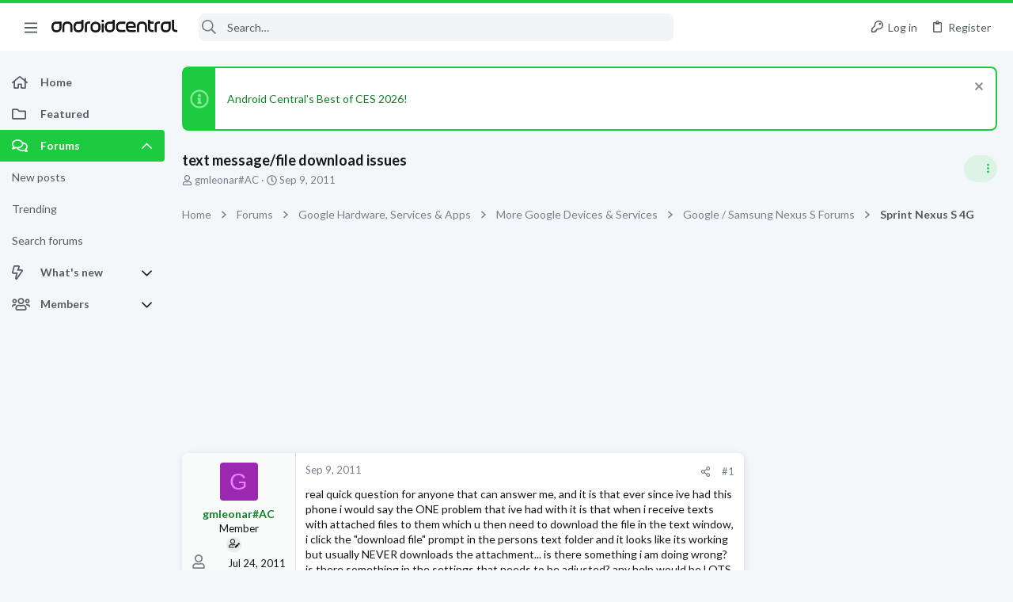

--- FILE ---
content_type: text/html; charset=utf-8
request_url: https://forums.androidcentral.com/threads/text-message-file-download-issues.117377/
body_size: 30791
content:
<!DOCTYPE html>











	
	



	
	
		
	



	
	


















	





















	











	

































	



























	






	




































<html id="XF" lang="en-US" dir="LTR"
	  data-xf="2.3"
	  style="font-size: 62.5%;"
	  data-app="public"
	  data-template="thread_view"
	  data-container-key="node-318"
	  data-content-key="thread-117377"
	  data-logged-in="false"
	  data-cookie-prefix="xf_"
	  data-csrf="1768731487,6fbecd04ecee3b98cfa4284812eb8908"
	  class="has-no-js template-thread_view  uix_page--fixed sidebarNav--active  uix_hasCrumbs uix_hasPageAction"
	  >
	<head>
		<meta charset="utf-8" />
		<title>text message/file download issues | Android Central Forum</title>
		<link rel="manifest" href="/webmanifest.php">
		
		<meta name="apple-mobile-web-app-title" content="Android Central Forum">
		
			<link rel="apple-touch-icon" href="/data/assets/logo/AndroidCentral_PWA.png">
			
		
		<meta http-equiv="X-UA-Compatible" content="IE=Edge" />
		<meta name="viewport" content="width=device-width, initial-scale=1, viewport-fit=cover">
		
		
			
				<meta name="theme-color" content="#1ccc3e" />
				<meta name="msapplication-TileColor" content="#1ccc3e">
			
		
		
		
			<link rel="apple-touch-icon" href="/data/assets/logo/AndroidCentral_PWA.png">
		
		<meta name="apple-mobile-web-app-title" content="Android Central Forum">

		
			
		<meta name="description" content="real quick question for anyone that can answer me, and it is that ever since ive had this phone i would say the ONE problem that ive had with it is that..." />
		<meta property="og:description" content="real quick question for anyone that can answer me, and it is that ever since ive had this phone i would say the ONE problem that ive had with it is that when i receive texts with attached files to them which u then need to download the file in the text window, i click the &quot;download file&quot; prompt..." />
		<meta property="twitter:description" content="real quick question for anyone that can answer me, and it is that ever since ive had this phone i would say the ONE problem that ive had with it is that when i receive texts with attached files to..." />
	
		
			<meta property="og:url" content="https://forums.androidcentral.com/threads/text-message-file-download-issues.117377/" />
		
			<link rel="canonical" href="https://forums.androidcentral.com/threads/text-message-file-download-issues.117377/" />
		
			
        <!-- App Indexing for Google Search -->
        <link href="android-app://com.quoord.tapatalkpro.activity/tapatalk/forums.androidcentral.com/?ttfid=4950&location=topic&tid=117377&page=1&perpage=20&channel=google-indexing" rel="alternate" />
        <link href="ios-app://307880732/tapatalk/forums.androidcentral.com/?ttfid=4950&location=topic&tid=117377&page=1&perpage=20&channel=google-indexing" rel="alternate" />
        
		

		
			
	
	
	<meta property="og:site_name" content="Android Central Forum" />


		
		
			
	
	
	<meta property="og:type" content="website" />


		
		
			
	
	
	
		<meta property="og:title" content="text message/file download issues" />
		<meta property="twitter:title" content="text message/file download issues" />
	


		
		
		
		

		
	
	
	
	
	
		
	
	
	
	
	<link rel="stylesheet" href="/css.php?css=public%3Anormalize.css%2Cpublic%3Afa.css%2Cpublic%3Anormalize.css%2Cpublic%3Afa.css%2Cpublic%3Acore.less%2Cpublic%3Aapp.less&amp;s=5&amp;l=1&amp;d=1756317533&amp;k=39cc32c5299df008f67e6c5fcbaa28e0d8b89a78" />
	
	

	
	
	
		
	
		
	
		
	

	<link rel="stylesheet" href="/css.php?css=public%3Aandroid.less&amp;s=5&amp;l=1&amp;d=1756317533&amp;k=3e3e47865ee25affc2bd75b7285c31af8f2d10ca" />
<link rel="stylesheet" href="/css.php?css=public%3Afuture.less&amp;s=5&amp;l=1&amp;d=1756317533&amp;k=1dbd86a2c3cbebfb6f44e723aa5d8c47baea3c8c" />
<link rel="stylesheet" href="/css.php?css=public%3Afuture_footer.less&amp;s=5&amp;l=1&amp;d=1756317533&amp;k=74f57bba89be351f8b0092c2887d5364b3d3f463" />
<link rel="stylesheet" href="/css.php?css=public%3Amessage.less&amp;s=5&amp;l=1&amp;d=1756317533&amp;k=e33d48ab1df121e8a6c844ec96217197e19c8ca5" />
<link rel="stylesheet" href="/css.php?css=public%3Anotices.less&amp;s=5&amp;l=1&amp;d=1756317533&amp;k=0947a055363038e1bac0e8f08962be69a7d82942" />
<link rel="stylesheet" href="/css.php?css=public%3Ashare_controls.less&amp;s=5&amp;l=1&amp;d=1756317533&amp;k=5e6eb57a5a18aae7480cd24f50a8a866ce5690d0" />
<link rel="stylesheet" href="/css.php?css=public%3Astructured_list.less&amp;s=5&amp;l=1&amp;d=1756317533&amp;k=46d8e285a2040c77176a9d1bf2f2e6a74a565a85" />
<link rel="stylesheet" href="/css.php?css=public%3Ath_uix_threadStarterPost.less&amp;s=5&amp;l=1&amp;d=1756317533&amp;k=5cd1dc22bf9079d5b5d82aaf9e4cc9ab9089b066" />
<link rel="stylesheet" href="/css.php?css=public%3Auix.less&amp;s=5&amp;l=1&amp;d=1756317533&amp;k=ef67e72718520ab23b0f5169f95ec38b883b5266" />
<link rel="stylesheet" href="/css.php?css=public%3Auix_material.less&amp;s=5&amp;l=1&amp;d=1756317533&amp;k=6bca574347621132ea2ffb0bfd90f51699a79aba" />
<link rel="stylesheet" href="/css.php?css=public%3Auix_socialMedia.less&amp;s=5&amp;l=1&amp;d=1756317533&amp;k=c54fa1809f6996703f40558d265e2431d4a9430a" />
<link rel="stylesheet" href="/css.php?css=public%3Aextra.less&amp;s=5&amp;l=1&amp;d=1756317533&amp;k=b7b7ff96627f951e5391fc34b8a055caac76851a" />

	
		<link href='//fonts.googleapis.com/css?family=Lato:300,400,700' rel='stylesheet' type='text/css'>
	
	
		<script src="/js/xf/preamble.min.js?_v=336d6b43"></script>
	
	
	<script src="/js/vendor/vendor-compiled.js?_v=336d6b43" defer></script>
	<script src="/js/xf/core-compiled.js?_v=336d6b43" defer></script>
	
	<script>
		window.addEventListener('DOMContentLoaded', function() {
			XF.extendObject(true, XF.config, {
				// 
				userId: 0,
				enablePush: true,
				pushAppServerKey: 'BEJNp9ViSIvBS3lPy8FkqeBJWvtUYyV3OqabFCNQ0B7tSLUqgkDvs92ETGQ9eADj6_nbrPG267d3BQcKzVVLEM8',
				url: {
					fullBase: 'https://forums.androidcentral.com/',
					basePath: '/',
					css: '/css.php?css=__SENTINEL__&s=5&l=1&d=1756317533',
					js: '/js/__SENTINEL__?_v=336d6b43',
					icon: '/data/local/icons/__VARIANT__.svg?v=1758304141#__NAME__',
					iconInline: '/styles/fa/__VARIANT__/__NAME__.svg?v=5.15.3',
					keepAlive: '/login/keep-alive'
				},
				cookie: {
					path: '/',
					domain: '',
					prefix: 'xf_',
					secure: true,
					consentMode: 'disabled',
					consented: ["optional","_third_party"]
				},
				cacheKey: 'f3ed7234243583f554e27d349fe769c5',
				csrf: '1768731487,6fbecd04ecee3b98cfa4284812eb8908',
				js: {"\/js\/themehouse\/uix\/ripple.min.js?_v=336d6b43":true,"\/js\/themehouse\/global\/20210125.min.js?_v=336d6b43":true,"\/js\/themehouse\/uix\/index.min.js?_v=336d6b43":true,"\/js\/themehouse\/uix\/vendor\/hover-intent\/hoverintent.min.js?_v=336d6b43":true},
				fullJs: false,
				css: {"public:android.less":true,"public:future.less":true,"public:future_footer.less":true,"public:message.less":true,"public:notices.less":true,"public:share_controls.less":true,"public:structured_list.less":true,"public:th_uix_threadStarterPost.less":true,"public:uix.less":true,"public:uix_material.less":true,"public:uix_socialMedia.less":true,"public:extra.less":true},
				time: {
					now: 1768731487,
					today: 1768694400,
					todayDow: 0,
					tomorrow: 1768780800,
					yesterday: 1768608000,
					week: 1768176000,
					month: 1767225600,
					year: 1767225600
				},
				style: {
					light: '',
					dark: '',
					defaultColorScheme: 'light'
				},
				borderSizeFeature: '2px',
				fontAwesomeWeight: 'r',
				enableRtnProtect: true,
				
				enableFormSubmitSticky: true,
				imageOptimization: '0',
				imageOptimizationQuality: 0.85,
				uploadMaxFilesize: 268435456,
				uploadMaxWidth: 0,
				uploadMaxHeight: 0,
				allowedVideoExtensions: ["m4v","mov","mp4","mp4v","mpeg","mpg","ogv","webm"],
				allowedAudioExtensions: ["mp3","opus","ogg","wav"],
				shortcodeToEmoji: true,
				visitorCounts: {
					conversations_unread: '0',
					alerts_unviewed: '0',
					total_unread: '0',
					title_count: true,
					icon_indicator: true
				},
				jsMt: {"xf\/action.js":"0d58af36","xf\/embed.js":"961d3490","xf\/form.js":"961d3490","xf\/structure.js":"0d58af36","xf\/tooltip.js":"961d3490"},
				jsState: {},
				publicMetadataLogoUrl: '',
				publicPushBadgeUrl: 'https://forums.androidcentral.com/styles/default/xenforo/bell.png'
			});

			XF.extendObject(XF.phrases, {
				// 
				date_x_at_time_y:     "{date} at {time}",
				day_x_at_time_y:      "{day} at {time}",
				yesterday_at_x:       "Yesterday at {time}",
				x_minutes_ago:        "{minutes} minutes ago",
				one_minute_ago:       "1 minute ago",
				a_moment_ago:         "A moment ago",
				today_at_x:           "Today at {time}",
				in_a_moment:          "In a moment",
				in_a_minute:          "In a minute",
				in_x_minutes:         "In {minutes} minutes",
				later_today_at_x:     "Later today at {time}",
				tomorrow_at_x:        "Tomorrow at {time}",
				short_date_x_minutes: "{minutes}m",
				short_date_x_hours:   "{hours}h",
				short_date_x_days:    "{days}d",

				day0: "Sunday",
				day1: "Monday",
				day2: "Tuesday",
				day3: "Wednesday",
				day4: "Thursday",
				day5: "Friday",
				day6: "Saturday",

				dayShort0: "Sun",
				dayShort1: "Mon",
				dayShort2: "Tue",
				dayShort3: "Wed",
				dayShort4: "Thu",
				dayShort5: "Fri",
				dayShort6: "Sat",

				month0: "January",
				month1: "February",
				month2: "March",
				month3: "April",
				month4: "May",
				month5: "June",
				month6: "July",
				month7: "August",
				month8: "September",
				month9: "October",
				month10: "November",
				month11: "December",

				active_user_changed_reload_page: "The active user has changed. Reload the page for the latest version.",
				server_did_not_respond_in_time_try_again: "The server did not respond in time. Please try again.",
				oops_we_ran_into_some_problems: "Oops! We ran into some problems.",
				oops_we_ran_into_some_problems_more_details_console: "Oops! We ran into some problems. Please try again later. More error details may be in the browser console.",
				file_too_large_to_upload: "The file is too large to be uploaded.",
				uploaded_file_is_too_large_for_server_to_process: "The uploaded file is too large for the server to process.",
				files_being_uploaded_are_you_sure: "Files are still being uploaded. Are you sure you want to submit this form?",
				attach: "Attach files",
				rich_text_box: "Rich text box",
				close: "Close",
				link_copied_to_clipboard: "Link copied to clipboard.",
				text_copied_to_clipboard: "Text copied to clipboard.",
				loading: "Loading…",
				you_have_exceeded_maximum_number_of_selectable_items: "You have exceeded the maximum number of selectable items.",

				processing: "Processing",
				'processing...': "Processing…",

				showing_x_of_y_items: "Showing {count} of {total} items",
				showing_all_items: "Showing all items",
				no_items_to_display: "No items to display",

				number_button_up: "Increase",
				number_button_down: "Decrease",

				push_enable_notification_title: "Push notifications enabled successfully at Android Central Forum",
				push_enable_notification_body: "Thank you for enabling push notifications!",

				pull_down_to_refresh: "Pull down to refresh",
				release_to_refresh: "Release to refresh",
				refreshing: "Refreshing…"
			});
		});
	</script>
	
	<script src="/js/themehouse/uix/ripple.min.js?_v=336d6b43" defer></script>
<script src="/js/themehouse/global/20210125.min.js?_v=336d6b43" defer></script>
<script src="/js/themehouse/uix/index.min.js?_v=336d6b43" defer></script>
<script src="/js/themehouse/uix/vendor/hover-intent/hoverintent.min.js?_v=336d6b43" defer></script>
<script>
XF.ready(() =>
{

$(document).ready(function() {
	$(".mobile").click(function(n) {
		var t = $(this).next();
		var target = $(t).offset().top;
		return $(this).next().slideToggle(200, function() {
			var targetNew = $(t).offset().top;
			$("html, body").animate({
				scrollTop: target || targetNew,
			}, 300)
		}),
		n.preventDefault(),
		false
	});
    $(".navmobile").click(function(n) {
        return $(this).next().slideToggle(),
        n.preventDefault(),
        !1
    });
});

})
</script>
<script>
XF.ready(() =>
{

	// detect android device. Added to fix the dark pixel bug https://github.com/Audentio/xf2theme-issues/issues/1055

	var ua = navigator.userAgent.toLowerCase();
	var isAndroid = ua.indexOf("android") > -1; //&& ua.indexOf("mobile");

	if(isAndroid) {
	document.querySelector("html").classList.add("device--isAndroid");
	}	

})
</script>
<script>
XF.ready(() =>
{

			var threadSelector = document.querySelector('.structItem--thread') !== null;
			
			if (threadSelector) {
				document.querySelector('.structItem--thread').addEventListener('click', (e) => {
					var target = e.target;
					var skip = ['a', 'i', 'input', 'label'];
					if (target && skip.indexOf(target.tagName.toLowerCase()) === -1) {
						var href = this.querySelector('.structItem-title').getAttribute('uix-href');
						if (e.metaKey || e.cmdKey) {
							e.preventDefault();
							window.open(href, '_blank');
						} else {
							window.location = href;
						}
					}
				});
			}
	
})
</script>
<script>
XF.ready(() =>
{

		
			var sidebar = document.querySelector('.p-body-sidebar');
			var backdrop = document.querySelector('.p-body-sidebar [data-ocm-class="offCanvasMenu-backdrop"]');
		
			var hasSidebar = document.querySelector('.p-body-sidebar') !== null;
			var hasBackdrop = document.querySelector('.p-body-sidebar [data-ocm-class="offCanvasMenu-backdrop"]') !== null;
			var sidebarTrigger = document.querySelector('.uix_sidebarCanvasTrigger') !== null;
			var sidebarInner = document.querySelector('.uix_sidebarCanvasTrigger') !== null;
			
			if (sidebarTrigger) {
				document.querySelector('.uix_sidebarCanvasTrigger').addEventListener("click", (e) => {
					e.preventDefault();

					sidebar.style.display = "block";;
					window.setTimeout(function() {
						sidebar.classList.add('offCanvasMenu');
						sidebar.classList.add('offCanvasMenu--blocks');
						sidebar.classList.add('is-active');
						sidebar.classList.add('is-transitioning');
						document.querySelector('body').classList.add('sideNav--open');
					}, 50);
		
					if (hasSidebar) {
						window.setTimeout(function() {
							sidebar.classList.remove('is-transitioning');
						}, 250);
					}
		
					if (sidebarInner) {
						document.querySelector('.uix_sidebarInner').classList.add('offCanvasMenu-content');
						backdrop.classList.add('offCanvasMenu-backdrop');
						document.querySelector('body').classList.add('is-modalOpen');
					}
				})
			}
			if (hasBackdrop) {
				backdrop.addEventListener("click", (e) => {
					sidebar.classList.add('is-transitioning');
					sidebar.classList.remove('is-active');

					window.setTimeout(function() {
						sidebar.classList.remove('offCanvasMenu');
						sidebar.classList.remove('offCanvasMenu--blocks');
						sidebar.classList.remove('is-transitioning');
						document.querySelector('.uix_sidebarInner').classList.remove('offCanvasMenu-content');
						backdrop.classList.remove('offCanvasMenu-backdrop');
						document.querySelector('body').classList.remove('is-modalOpen');
						sidebar.style.display="";
					}, 250);
				});
			}
		
	
})
</script>
<script>
XF.ready(() =>
{

	/****** OFF CANVAS ******/

    var panels = {
        navigation: {
            position: 1,
        },
        account: {
            position: 2,
        },
        inbox: {
            position: 3,
        },
        alerts: {
            position: 4,
        },
    };

    var tabsContainer = document.querySelector(".sidePanel__tabs");

    var activeTab = "navigation";

    var activeTabPosition = panels[activeTab].position;

    function generateDirections() {
        var tabPanels = document.querySelectorAll(".sidePanel__tabPanel");
        tabPanels.forEach(function (tabPanel) {
            var tabPosition = tabPanel.getAttribute("data-content");
            var activeTabPosition = panels[activeTab].position;

            if (tabPosition != activeTab) {
                if (panels[tabPosition].position < activeTabPosition) {
                    tabPanel.classList.add("is-left");
                }

                if (panels[tabPosition].position > activeTabPosition) {
                    tabPanel.classList.add("is-right");
                }
            }
        });
    }

    generateDirections();

	if (tabsContainer) {
		var sidePanelTabs = tabsContainer.querySelectorAll(".sidePanel__tab");
	}
	
	if (sidePanelTabs && sidePanelTabs.length > 0) {
		sidePanelTabs.forEach(function (tab) {
			tab.addEventListener("click", function () {
				sidePanelTabs.forEach(function (tab) {
					tab.classList.remove("sidePanel__tab--active");
				});
				this.classList.add("sidePanel__tab--active");

				activeTab = this.getAttribute("data-attr");

				var tabPanels = document.querySelectorAll(".sidePanel__tabPanel");
				tabPanels.forEach(function (tabPanel) {
					tabPanel.classList.remove("is-active");
				});

				var activeTabPanel = document.querySelector(
					'.sidePanel__tabPanel[data-content="' + activeTab + '"]'
				);
				activeTabPanel.classList.add("is-active");

				var tabPanels = document.querySelectorAll(".sidePanel__tabPanel");
				tabPanels.forEach(function (tabPanel) {
					tabPanel.classList.remove("is-left", "is-right");
				});

				generateDirections();
			});
		});
	}
	
})
</script>
<script>
XF.ready(() =>
{


	/******** extra info post toggle ***********/
	
    XF.thThreadsUserExtraTrigger = {
        eventNameSpace: 'XFthThreadsUserExtraTrigger',

        init: function(e) {},

        click: function(e) {
            var target = e.target;
            var parent = target.closest('.message-user');
            var triggerContainer = target.parentElement.closest('.thThreads__userExtra--toggle');
            var container = triggerContainer.previousElementSibling;
            var child = container.querySelector('.message-userExtras');
            var eleHeight = child.offsetHeight;

            if (parent.classList.contains('userExtra--expand')) {
                container.style.height = eleHeight + 'px';
                parent.classList.toggle('userExtra--expand');
                setTimeout(function() {
                    container.style.height = '0';
                    setTimeout(function() {
                        container.style.height = '';
                    }, 200);
                }, 17);
            } else {
                container.style.height = eleHeight + 'px';
                setTimeout(function() {
                    parent.classList.toggle('userExtra--expand');
                    container.style.height = '';
                }, 200);
            }
        }
    };

    document.body.addEventListener('click', function(event) {
        var target = event.target;
        if (target.matches('.thThreads__userExtra--trigger')) {
            XF.thThreadsUserExtraTrigger.click(event);
        }
    });
	
	
})
</script>
<script>
XF.ready(() =>
{


	/******** Backstretch images ***********/

		


})
</script>
<script>
XF.ready(() =>
{


	// sidenav canvas blur fix

    document.querySelectorAll('.p-body-sideNavTrigger .button').forEach(function (button) {
        button.addEventListener('click', function () {
            document.body.classList.add('sideNav--open');
        });
    });

    document.querySelectorAll("[data-ocm-class='offCanvasMenu-backdrop']").forEach(function (backdrop) {
        backdrop.addEventListener('click', function () {
            document.body.classList.remove('sideNav--open');
        });
    });

    document.addEventListener('editor:start', function (event) {
        if (typeof event !== 'undefined' && typeof event.target !== 'undefined') {
            var ele = event.target;
            if (event?.target) {
				var ele = event.target;
				if (!ele.classList==undefined) {
					if (ele.classList.contains('js-editor')) {
						var wrapper = ele.closest('.message-editorWrapper');
						if (wrapper) {
							setTimeout(function () {
								var innerEle = wrapper.querySelector('.fr-element');
								if (innerEle) {
									innerEle.addEventListener('focus', function (e) {
										document.documentElement.classList.add('uix_editor--focused');
									});
									innerEle.addEventListener('blur', function (e) {
										document.documentElement.classList.remove('uix_editor--focused');
									});
								}
							}, 0);
						}
					}
				}
			}
        }
    });

})
</script>
<script>
XF.ready(() =>
{

	// off canvas menu closer keyboard shortcut
    document.body.addEventListener('keyup', function (e) {
        switch (e.key) {
            case 'Escape':
                var offCanvasMenu = document.querySelector('.offCanvasMenu.is-active');
                if (offCanvasMenu) {
                    var backdrop = offCanvasMenu.querySelector('.offCanvasMenu-backdrop');
                    if (backdrop) {
                        backdrop.click();
                    }
                }
                return;
        }
    });
	
})
</script>
<script>
XF.ready(() =>
{

    let uixMegaHovered = false;
    const navEls = document.querySelectorAll('.uix-navEl--hasMegaMenu');
    const pNav = document.querySelector('.p-nav');
    let menu;

    function handleMouseOver() {
        if (uixMegaHovered) {
            menu = this.getAttribute('data-nav-id');
            pNav.classList.add('uix_showMegaMenu');

            document.querySelectorAll('.uix_megaMenu__content').forEach(function (content) {
                content.classList.remove('uix_megaMenu__content--active');
            });

            document
                .querySelector('.uix_megaMenu__content--' + menu)
                .classList.add('uix_megaMenu__content--active');
        }
    }

    function handleMouseEnter() {
        uixMegaHovered = true;
    }

    function handleMouseLeave() {
        pNav.classList.remove('uix_showMegaMenu');
        uixMegaHovered = false;
    }

    navEls.forEach(function (navEl) {
        navEl.addEventListener('mouseover', handleMouseOver);
    });

    pNav.addEventListener('mouseenter', handleMouseEnter);
    pNav.addEventListener('mouseleave', handleMouseLeave);
	
})
</script>
<script>
XF.ready(() =>
{

			setTimeout(function() {
				var doc = document.querySelector('html');
				editor = XF.getEditorInContainer(doc);
				if (!!editor && !!editor.ed) {
					editor.ed.events.on('focus', function() {
						if (document.querySelector('.uix_fabBar')) {
							var fabBar = document.querySelector('.uix_fabBar');
							fabBar.style.display = 'none';
						}
						
					});
					editor.ed.events.on('blur', function() {
						if (document.querySelector('.uix_fabBar')) {
							var fabBar = document.querySelector('.uix_fabBar');
							fabBar.style.display = '';
						}
					});
				}
			}, 100);
	
})
</script>
<script>
XF.ready(() =>
{

document.addEventListener('ajax:complete', function(e) {
		
	if (typeof e.detail == 'undefined') {
		return;
		}
    var xhr = e.detail[0];
    var status = e.detail[1];

    var data = xhr.responseJSON;
    if (!data) {
        return;
    }
    if (data.visitor) {
        var totalUnreadBadge = document.querySelector('.js-uix_badge--totalUnread');
        if (totalUnreadBadge) {
            totalUnreadBadge.dataset.badge = data.visitor.total_unread;
        }
    }
});
	
})
</script>

	
	

	



<script src="/js/themehouse/uix/defer.min.js?_v=336d6b43" defer></script>

	
<script src="/js/themehouse/uix/deferSidebarNav.min.js?_v=336d6b43" defer></script>


	
<script src="/js/themehouse/uix/deferFab.min.js?_v=336d6b43" defer></script>


	
<script src="/js/themehouse/uix/deferNodesCollapse.min.js?_v=336d6b43" defer></script>


	
<script src="/js/themehouse/uix/deferWidthToggle.min.js?_v=336d6b43" defer></script>





	



	



	
	
	
	

	

	

	



	

	

	
	
	
	


		
			<link rel="icon" type="image/png" href="https://forums.androidcentral.com/data/files/theme_assets/android/favicon.png" sizes="32x32" />
		
		
		
<script defer src="https://cloudmetrics.xenforo.com/js/essential.js" data-website-id="2020812594631813"></script>

		

		

	
    
      <script type="text/javascript" async=true>
  function log(logString) { if ((new URL(document.location)).searchParams.get("log") === 'true') console.log(logString); }

  window.hybridConf = {
    "bordeaux": {
      "template": "thread_view",
      "pageTitle": "text message/file download issues",
      "categories": [],
    },
    "champagne": {
      "videoplayer": "https://cdn.jwplayer.com/libraries/MZb57jdQ.js",
      "videoplaylist": "https://cdn.jwplayer.com/v2/playlists/G5O3oM7X",
      "threadForumNodeTitle": "",
    },
  };
  
    
      window.hybridConf.bordeaux.categories.push("Google Hardware, Services &amp; Apps");
    
      window.hybridConf.bordeaux.categories.push("More Google Devices &amp; Services");
    
      window.hybridConf.bordeaux.categories.push("Google / Samsung Nexus S Forums");
    
      window.hybridConf.bordeaux.categories.push("Sprint Nexus S 4G");
    
  

  log('[HYBRID] Loading remote quantcast/gdprccpa/bordeaux scripts...');
  const hybridForumConfiguration = document.createElement('script');
  hybridForumConfiguration.setAttribute('src', 'https://ad-assets.futurecdn.net/xenforo-forums/hybrid-forum-configuration.main.js');
  hybridForumConfiguration.setAttribute('crossorigin', 'anonymous');
  hybridForumConfiguration.defer = true;
  const headElement = document.querySelectorAll('head')[0];
  headElement.append(hybridForumConfiguration);
</script>
    



      
<!-- Google Tag Manager -->
<script>(function(w,d,s,l,i){w[l]=w[l]||[];w[l].push({'gtm.start':
new Date().getTime(),event:'gtm.js'});var f=d.getElementsByTagName(s)[0],
j=d.createElement(s),dl=l!='dataLayer'?'&l='+l:'';j.async=true;j.src=
'https://www.googletagmanager.com/gtm.js?id='+i+dl;f.parentNode.insertBefore(j,f);
})(window,document,'script','dataLayer','GTM-W5W5CXM');</script>
<!-- End Google Tag Manager -->



</head>

	<body data-template="thread_view">
		<style>
	.p-pageWrapper .p-navSticky {
		top: 0 !important;
	}

	

	
	

	
	
	
		
			
			
				
			
		
	

	

	
		
	

		
		
		.uix_mainTabBar {top: 60px !important;}
		.uix_stickyBodyElement:not(.offCanvasMenu) {
			top: 80px !important;
			min-height: calc(100vh - 80px) !important;
		}
		.uix_sidebarInner .uix_sidebar--scroller {margin-top: 80px;}
		.uix_sidebarInner {margin-top: -80px;}
		.p-body-sideNavInner .uix_sidebar--scroller {margin-top: 80px;}
		.p-body-sideNavInner {margin-top: -80px;}
		.uix_stickyCategoryStrips {top: 80px !important;}
		#XF .u-anchorTarget {
			height: 80px;
			margin-top: -80px;
		}
	
		

		
			@media (max-width: $uix_sidebarBreakpoint) {
		
				.p-sectionLinks {display: none;}

				

				.uix_mainTabBar {top: 60px !important;}
				.uix_stickyBodyElement:not(.offCanvasMenu) {
					top: 80px !important;
					min-height: calc(100vh - 80px) !important;
				}
				.uix_sidebarInner .uix_sidebar--scroller {margin-top: 80px;}
				.uix_sidebarInner {margin-top: -80px;}
				.p-body-sideNavInner .uix_sidebar--scroller {margin-top: 80px;}
				.p-body-sideNavInner {margin-top: -80px;}
				.uix_stickyCategoryStrips {top: 80px !important;}
				#XF .u-anchorTarget {
					height: 80px;
					margin-top: -80px;
				}

				
		
			}
		
	

	.uix_sidebarNav .uix_sidebar--scroller {max-height: calc(100vh - 80px);}
	
	
</style>


		
      <![CDATA[
<!-- Google Tag Manager (noscript) -->
<noscript><iframe src="https://www.googletagmanager.com/ns.html?id=GTM-W5W5CXM"
height="0" width="0" style="display:none;visibility:hidden"></iframe></noscript>
<!-- End Google Tag Manager (noscript) -->



<div id="jumpToTop"></div>

		

		<div class="uix_pageWrapper--fixed">
			<div class="p-pageWrapper" id="top">

				
					
	
	



					

					

					
						
						
							<header class="p-header" id="header">
								<div class="p-header-inner">
									
						
							<div class="p-header-content">
								
									
										
	
	<div class="p-header-logo p-header-logo--image">
		<a class="uix_logo" href="https://www.androidcentral.com/">
			
				

	

	
		
		

		
	

	

	<picture data-variations="{&quot;default&quot;:{&quot;1&quot;:&quot;\/data\/files\/theme_assets\/android\/logo.png&quot;,&quot;2&quot;:null}}">
		
		
		

		

		<img src="/data/files/theme_assets/android/logo.png"  width="" height="" alt="Android Central Forum"  />
	</picture>


				
		</a>
		
	</div>


									

									
								
							</div>
						
					
								</div>
							</header>
						
					
					

					
					
					

					
						<div class="p-navSticky p-navSticky--all " data-top-offset-breakpoints="
						[
							{
								&quot;breakpoint&quot;: &quot;0&quot;,
								&quot;offset&quot;: &quot;0&quot;
							}
							
							
						]
					" data-xf-init="sticky-header">
							
						<nav class="p-nav">
							<div class="p-nav-inner">
								
									
									
										
									
									<button type="button" class="button button--plain p-nav-menuTrigger  badgeContainer" data-badge="0" data-xf-click="off-canvas" data-menu=".js-headerOffCanvasMenu" role="button" tabindex="0" aria-label="Menu"><span class="button-text">
										<i aria-hidden="true"></i>
									</span></button>
									
										<button type="button" class="button button--plain p-nav-menuTrigger uix_sidebarNav--trigger" id="uix_sidebarNav--trigger" rel="nofollow" role="button" tabindex="0" aria-label="Menu"><span class="button-text">
											<i aria-hidden="true"></i>
										</span></button>
									
								

								
	
	<div class="p-header-logo p-header-logo--image">
		<a class="uix_logo" href="https://www.androidcentral.com/">
			
				

	

	
		
		

		
	

	

	<picture data-variations="{&quot;default&quot;:{&quot;1&quot;:&quot;\/data\/files\/theme_assets\/android\/logo.png&quot;,&quot;2&quot;:null}}">
		
		
		

		

		<img src="/data/files/theme_assets/android/logo.png"  width="" height="" alt="Android Central Forum"  />
	</picture>


				
		</a>
		
	</div>



								
									

									
								

								
	
		
		
			<div class="uix_searchBar">
				<div class="uix_searchBarInner">
					<form action="/search/search" method="post" class="uix_searchForm" data-xf-init="quick-search">
						<a class="uix_search--close">
							<i class="fa--xf far fa-window-close "><svg xmlns="http://www.w3.org/2000/svg" role="img" aria-hidden="true" ><use href="/data/local/icons/regular.svg?v=1758304141#window-close"></use></svg></i>
						</a>
						<input type="text" class="input js-uix_syncValue uix_searchInput uix_searchDropdown__trigger" autocomplete="off" data-uixsync="search" name="keywords" placeholder="Search…" aria-label="Search" data-menu-autofocus="true" />
						<a href="/search/"
						   class="uix_search--settings u-ripple"
						   data-xf-key="/"
						   aria-label="Search"
						   aria-expanded="false"
						   aria-haspopup="true"
						   title="Search">
							<i class="fa--xf far fa-cog "><svg xmlns="http://www.w3.org/2000/svg" role="img" aria-hidden="true" ><use href="/data/local/icons/regular.svg?v=1758304141#cog"></use></svg></i>
						</a>
						<span class=" uix_searchIcon">
							<i class="fa--xf far fa-search "><svg xmlns="http://www.w3.org/2000/svg" role="img" aria-hidden="true" ><use href="/data/local/icons/regular.svg?v=1758304141#search"></use></svg></i>
						</span>
						<input type="hidden" name="_xfToken" value="1768731487,6fbecd04ecee3b98cfa4284812eb8908" />
					</form>
				</div>

				
					<a class="uix_searchIconTrigger p-navgroup-link p-navgroup-link--iconic p-navgroup-link--search u-ripple"
					   aria-label="Search"
					   aria-expanded="false"
					   aria-haspopup="true"
					   title="Search">
						<i aria-hidden="true"></i>
					</a>
				

				
					<a href="/search/"
					   class="p-navgroup-link p-navgroup-link--iconic p-navgroup-link--search u-ripple js-uix_minimalSearch__target"
					   data-xf-click="menu"
					   aria-label="Search"
					   aria-expanded="false"
					   aria-haspopup="true"
					   title="Search">
						<i aria-hidden="true"></i>
					</a>
				

				<div class="menu menu--structural menu--wide" data-menu="menu" aria-hidden="true">
					<form action="/search/search" method="post"
						  class="menu-content"
						  data-xf-init="quick-search">
						<h3 class="menu-header">Search</h3>
						
						<div class="menu-row">
							
								<div class="inputGroup inputGroup--joined">
									<input type="text" class="input js-uix_syncValue" name="keywords" data-acurl="/search/auto-complete" data-uixsync="search" placeholder="Search…" aria-label="Search" data-menu-autofocus="true" />
									
			<select name="constraints" class="js-quickSearch-constraint input" aria-label="Search within">
				<option value="">Everywhere</option>
<option value="{&quot;search_type&quot;:&quot;post&quot;}">Threads</option>
<option value="{&quot;search_type&quot;:&quot;post&quot;,&quot;c&quot;:{&quot;nodes&quot;:[318],&quot;child_nodes&quot;:1}}">This forum</option>
<option value="{&quot;search_type&quot;:&quot;post&quot;,&quot;c&quot;:{&quot;thread&quot;:117377}}">This thread</option>

			</select>
		
								</div>
								
						</div>

						
						<div class="menu-row">
							<label class="iconic"><input type="checkbox"  name="c[title_only]" value="1" /><i aria-hidden="true"></i><span class="iconic-label">Search titles only</span></label>

						</div>
						
						<div class="menu-row">
							<div class="inputGroup">
								<span class="inputGroup-text" id="ctrl_search_menu_by_member">By:</span>
								<input type="text" class="input" name="c[users]" data-xf-init="auto-complete" placeholder="Member" aria-labelledby="ctrl_search_menu_by_member" />
							</div>
						</div>
						<div class="menu-footer">
							<span class="menu-footer-controls">
								<button type="submit" class="button button--icon button--icon--search button--primary"><i class="fa--xf far fa-search "><svg xmlns="http://www.w3.org/2000/svg" role="img" aria-hidden="true" ><use href="/data/local/icons/regular.svg?v=1758304141#search"></use></svg></i><span class="button-text">Search</span></button>
								<button type="submit" class="button " name="from_search_menu"><span class="button-text">Advanced search…</span></button>
							</span>
						</div>

						<input type="hidden" name="_xfToken" value="1768731487,6fbecd04ecee3b98cfa4284812eb8908" />
					</form>
				</div>


				<div class="menu menu--structural menu--wide uix_searchDropdown__menu" aria-hidden="true">
					<form action="/search/search" method="post"
						  class="menu-content"
						  data-xf-init="quick-search">
						
						
							<div class="menu-row">

								<div class="inputGroup">
									<input name="keywords"
										   class="js-uix_syncValue"
										   data-uixsync="search"
										   placeholder="Search…"
										   aria-label="Search"
										   type="hidden" />
									
			<select name="constraints" class="js-quickSearch-constraint input" aria-label="Search within">
				<option value="">Everywhere</option>
<option value="{&quot;search_type&quot;:&quot;post&quot;}">Threads</option>
<option value="{&quot;search_type&quot;:&quot;post&quot;,&quot;c&quot;:{&quot;nodes&quot;:[318],&quot;child_nodes&quot;:1}}">This forum</option>
<option value="{&quot;search_type&quot;:&quot;post&quot;,&quot;c&quot;:{&quot;thread&quot;:117377}}">This thread</option>

			</select>
		
								</div>
							</div>
							

						
						<div class="menu-row">
							<label class="iconic"><input type="checkbox"  name="c[title_only]" value="1" /><i aria-hidden="true"></i><span class="iconic-label">Search titles only</span></label>

						</div>
						
						<div class="menu-row">
							<div class="inputGroup">
								<span class="inputGroup-text">By:</span>
								<input class="input" name="c[users]" data-xf-init="auto-complete" placeholder="Member" />
							</div>
						</div>
						<div class="menu-footer">
							<span class="menu-footer-controls">
								<button type="submit" class="button button--icon button--icon--search button--primary"><i class="fa--xf far fa-search "><svg xmlns="http://www.w3.org/2000/svg" role="img" aria-hidden="true" ><use href="/data/local/icons/regular.svg?v=1758304141#search"></use></svg></i><span class="button-text">Search</span></button>
								<a href="/search/" class="button " rel="nofollow"><span class="button-text">Advanced…</span></a>
							</span>
						</div>

						<input type="hidden" name="_xfToken" value="1768731487,6fbecd04ecee3b98cfa4284812eb8908" />
					</form>
				</div>
			</div>
		
	
	


								
									<div class="p-nav-opposite">
										
											
		
			
				
					<div class="p-navgroup p-account p-navgroup--guest">
						
							
								
	
		
		
	
		
			<a href="/login/" class="p-navgroup-link p-navgroup-link--textual p-navgroup-link--logIn" data-xf-click="menu" tabindex="0" aria-expanded="false" aria-haspopup="true">
				<i></i>
				<span class="p-navgroup-linkText">Log in</span>
			</a>
			<div class="menu menu--structural menu--medium" data-menu="menu" aria-hidden="true" data-href="/login/"></div>
		
	
	
		
			<a href="/register/" class="p-navgroup-link u-ripple p-navgroup-link--textual p-navgroup-link--register" data-xf-click="overlay" data-follow-redirects="on">
				<i></i>
				<span class="p-navgroup-linkText">Register</span>
			</a>
		
	

	

							
						
					</div>
				
				
					<div class="p-navgroup p-discovery">
						
							
	
		
	<a href="/whats-new/"
	   class="p-navgroup-link p-navgroup-link--iconic p-navgroup-link--whatsnew"
	   title="What&#039;s new">
		<i aria-hidden="true"></i>
		<span class="p-navgroup-linkText">What's new</span>
	</a>

	

							
	
		
		
			<div class="uix_searchBar">
				<div class="uix_searchBarInner">
					<form action="/search/search" method="post" class="uix_searchForm" data-xf-init="quick-search">
						<a class="uix_search--close">
							<i class="fa--xf far fa-window-close "><svg xmlns="http://www.w3.org/2000/svg" role="img" aria-hidden="true" ><use href="/data/local/icons/regular.svg?v=1758304141#window-close"></use></svg></i>
						</a>
						<input type="text" class="input js-uix_syncValue uix_searchInput uix_searchDropdown__trigger" autocomplete="off" data-uixsync="search" name="keywords" placeholder="Search…" aria-label="Search" data-menu-autofocus="true" />
						<a href="/search/"
						   class="uix_search--settings u-ripple"
						   data-xf-key="/"
						   aria-label="Search"
						   aria-expanded="false"
						   aria-haspopup="true"
						   title="Search">
							<i class="fa--xf far fa-cog "><svg xmlns="http://www.w3.org/2000/svg" role="img" aria-hidden="true" ><use href="/data/local/icons/regular.svg?v=1758304141#cog"></use></svg></i>
						</a>
						<span class=" uix_searchIcon">
							<i class="fa--xf far fa-search "><svg xmlns="http://www.w3.org/2000/svg" role="img" aria-hidden="true" ><use href="/data/local/icons/regular.svg?v=1758304141#search"></use></svg></i>
						</span>
						<input type="hidden" name="_xfToken" value="1768731487,6fbecd04ecee3b98cfa4284812eb8908" />
					</form>
				</div>

				
					<a class="uix_searchIconTrigger p-navgroup-link p-navgroup-link--iconic p-navgroup-link--search u-ripple"
					   aria-label="Search"
					   aria-expanded="false"
					   aria-haspopup="true"
					   title="Search">
						<i aria-hidden="true"></i>
					</a>
				

				
					<a href="/search/"
					   class="p-navgroup-link p-navgroup-link--iconic p-navgroup-link--search u-ripple js-uix_minimalSearch__target"
					   data-xf-click="menu"
					   aria-label="Search"
					   aria-expanded="false"
					   aria-haspopup="true"
					   title="Search">
						<i aria-hidden="true"></i>
					</a>
				

				<div class="menu menu--structural menu--wide" data-menu="menu" aria-hidden="true">
					<form action="/search/search" method="post"
						  class="menu-content"
						  data-xf-init="quick-search">
						<h3 class="menu-header">Search</h3>
						
						<div class="menu-row">
							
								<div class="inputGroup inputGroup--joined">
									<input type="text" class="input js-uix_syncValue" name="keywords" data-acurl="/search/auto-complete" data-uixsync="search" placeholder="Search…" aria-label="Search" data-menu-autofocus="true" />
									
			<select name="constraints" class="js-quickSearch-constraint input" aria-label="Search within">
				<option value="">Everywhere</option>
<option value="{&quot;search_type&quot;:&quot;post&quot;}">Threads</option>
<option value="{&quot;search_type&quot;:&quot;post&quot;,&quot;c&quot;:{&quot;nodes&quot;:[318],&quot;child_nodes&quot;:1}}">This forum</option>
<option value="{&quot;search_type&quot;:&quot;post&quot;,&quot;c&quot;:{&quot;thread&quot;:117377}}">This thread</option>

			</select>
		
								</div>
								
						</div>

						
						<div class="menu-row">
							<label class="iconic"><input type="checkbox"  name="c[title_only]" value="1" /><i aria-hidden="true"></i><span class="iconic-label">Search titles only</span></label>

						</div>
						
						<div class="menu-row">
							<div class="inputGroup">
								<span class="inputGroup-text" id="ctrl_search_menu_by_member">By:</span>
								<input type="text" class="input" name="c[users]" data-xf-init="auto-complete" placeholder="Member" aria-labelledby="ctrl_search_menu_by_member" />
							</div>
						</div>
						<div class="menu-footer">
							<span class="menu-footer-controls">
								<button type="submit" class="button button--icon button--icon--search button--primary"><i class="fa--xf far fa-search "><svg xmlns="http://www.w3.org/2000/svg" role="img" aria-hidden="true" ><use href="/data/local/icons/regular.svg?v=1758304141#search"></use></svg></i><span class="button-text">Search</span></button>
								<button type="submit" class="button " name="from_search_menu"><span class="button-text">Advanced search…</span></button>
							</span>
						</div>

						<input type="hidden" name="_xfToken" value="1768731487,6fbecd04ecee3b98cfa4284812eb8908" />
					</form>
				</div>


				<div class="menu menu--structural menu--wide uix_searchDropdown__menu" aria-hidden="true">
					<form action="/search/search" method="post"
						  class="menu-content"
						  data-xf-init="quick-search">
						
						
							<div class="menu-row">

								<div class="inputGroup">
									<input name="keywords"
										   class="js-uix_syncValue"
										   data-uixsync="search"
										   placeholder="Search…"
										   aria-label="Search"
										   type="hidden" />
									
			<select name="constraints" class="js-quickSearch-constraint input" aria-label="Search within">
				<option value="">Everywhere</option>
<option value="{&quot;search_type&quot;:&quot;post&quot;}">Threads</option>
<option value="{&quot;search_type&quot;:&quot;post&quot;,&quot;c&quot;:{&quot;nodes&quot;:[318],&quot;child_nodes&quot;:1}}">This forum</option>
<option value="{&quot;search_type&quot;:&quot;post&quot;,&quot;c&quot;:{&quot;thread&quot;:117377}}">This thread</option>

			</select>
		
								</div>
							</div>
							

						
						<div class="menu-row">
							<label class="iconic"><input type="checkbox"  name="c[title_only]" value="1" /><i aria-hidden="true"></i><span class="iconic-label">Search titles only</span></label>

						</div>
						
						<div class="menu-row">
							<div class="inputGroup">
								<span class="inputGroup-text">By:</span>
								<input class="input" name="c[users]" data-xf-init="auto-complete" placeholder="Member" />
							</div>
						</div>
						<div class="menu-footer">
							<span class="menu-footer-controls">
								<button type="submit" class="button button--icon button--icon--search button--primary"><i class="fa--xf far fa-search "><svg xmlns="http://www.w3.org/2000/svg" role="img" aria-hidden="true" ><use href="/data/local/icons/regular.svg?v=1758304141#search"></use></svg></i><span class="button-text">Search</span></button>
								<a href="/search/" class="button " rel="nofollow"><span class="button-text">Advanced…</span></a>
							</span>
						</div>

						<input type="hidden" name="_xfToken" value="1768731487,6fbecd04ecee3b98cfa4284812eb8908" />
					</form>
				</div>
			</div>
		
	
	

						
					</div>
				
				
	

			
		
	
											
	
		
	
		
			<a aria-label="Toggle sidebar" href="javascript:;" class="uix_sidebarTrigger__component uix_sidebarTrigger button" data-xf-init="tooltip" title="Sidebar" rel="nofollow">
				<i class="fa--xf far fa-ellipsis-v  mdi mdi-dots-vertical"><svg xmlns="http://www.w3.org/2000/svg" role="img" aria-hidden="true" ><use href="/data/local/icons/regular.svg?v=1758304141#ellipsis-v"></use></svg></i>
				<span class="uix_sidebarTrigger--phrase">Toggle sidebar</span>
			</a>
		
		
			<a aria-label="Toggle sidebar" href="javascript:;" class="uix_sidebarCanvasTrigger uix_sidebarTrigger__component p-navgroup-link" data-xf-init="tooltip" title="Sidebar">
				<i class="fa--xf far fa-ellipsis-v  mdi mdi-dots-vertical"><svg xmlns="http://www.w3.org/2000/svg" role="img" aria-hidden="true" ><use href="/data/local/icons/regular.svg?v=1758304141#ellipsis-v"></use></svg></i>
				<span class="uix_sidebarTrigger--phrase">Toggle sidebar</span>
			</a>
		
	

	

										
									</div>
								
							</div>
							
						</nav>
					
							
		
			<div class="p-sectionLinks p-sectionLinks--empty"></div>
		
	
						</div>
						

					

					
	

					
	

					
	
		
	

	

					
	

					
				

				
				<div class="offCanvasMenu offCanvasMenu--nav js-headerOffCanvasMenu" data-menu="menu" aria-hidden="true" data-ocm-builder="navigation">
					<div class="offCanvasMenu-backdrop" data-menu-close="true"></div>
					<div class="offCanvasMenu-content">
						
						<div class="sidePanel sidePanel--nav sidePanel--visitor">
	<div class="sidePanel__tabPanels">
		
		<div data-content="navigation" class="is-active sidePanel__tabPanel js-navigationTabPanel">
			
							<div class="offCanvasMenu-header">
								Menu
								<a class="offCanvasMenu-closer" data-menu-close="true" role="button" tabindex="0" aria-label="Close"></a>
							</div>
							
							<div class="js-offCanvasNavTarget"></div>
							
							
						
		</div>
		
		
		
	</div>
</div>

						
						<div class="offCanvasMenu-installBanner js-installPromptContainer" style="display: none;" data-xf-init="install-prompt">
							<div class="offCanvasMenu-installBanner-header">Install the app</div>
							<button type="button" class="button js-installPromptButton"><span class="button-text">Install</span></button>
							<template class="js-installTemplateIOS">
								<div class="js-installTemplateContent">
									<div class="overlay-title">How to install the app on iOS</div>
									<div class="block-body">
										<div class="block-row">
											<p>
												Follow along with the video below to see how to install our site as a web app on your home screen.
											</p>
											<p style="text-align: center">
												<video src="/styles/default/xenforo/add_to_home.mp4"
													width="280" height="480" autoplay loop muted playsinline></video>
											</p>
											<p>
												<small><strong>Note:</strong> This feature may not be available in some browsers.</small>
											</p>
										</div>
									</div>
								</div>
							</template>
						</div>
					</div>
				</div>

				
	


				<div class="p-body">

					
						
	
	<div class="uix_sidebarNav">
		<div class="uix_sidebarNav__inner uix_stickyBodyElement">
			<div class="uix_sidebar--scroller">
				
					<ul class="uix_sidebarNavList js-offCanvasNavSource">
						
							
								<li class="uix_sidebarNavList__listItem">
									
	<div class="p-navEl  " >
		
			<div class="p-navEl__inner u-ripple">
				
			
				
	
	<a href="https://forums.androidcentral.com/"
			class="p-navEl-link  "
			
			data-xf-key="1"
			data-nav-id="home"><span>Home</span></a>

				
				
			
			
			
				</div>
		
		
			
				<div  class="uix_sidebarNav__subNav ">
			<div class="uix_sidebarNav__subNavInner">
				
			</div>
			</div>
		
	
</div>

								</li>
							
								<li class="uix_sidebarNavList__listItem">
									
	<div class="p-navEl  " >
		
			<div class="p-navEl__inner u-ripple">
				
			
				
	
	<a href="/featured/"
			class="p-navEl-link  "
			
			data-xf-key="2"
			data-nav-id="thfeature"><span>Featured</span></a>

				
				
			
			
			
				</div>
		
		
			
				<div  class="uix_sidebarNav__subNav ">
			<div class="uix_sidebarNav__subNavInner">
				
			</div>
			</div>
		
	
</div>

								</li>
							
								<li class="uix_sidebarNavList__listItem">
									
	<div class="p-navEl  is-selected" data-has-children="true">
		
			<div class="p-navEl__inner u-ripple">
				
			
				
	
	<a href="/"
			class="p-navEl-link p-navEl-link--splitMenu "
			
			
			data-nav-id="forums"><span>Forums</span></a>

				
					<a data-xf-key="3"
					   data-xf-click="menu"
					   data-menu-pos-ref="< .p-navEl"
					   class="p-navEl-splitTrigger"
					   role="button"
					   tabindex="0"
					   aria-label="Toggle expanded"
					   aria-expanded="false"
					   aria-haspopup="true">
					</a>
				
				
			
				
			
			
				<a class="uix_sidebarNav--trigger is-expanded" rel="nofollow"><i class="fa--xf far fa-chevron-down "><svg xmlns="http://www.w3.org/2000/svg" role="img" aria-hidden="true" ><use href="/data/local/icons/regular.svg?v=1758304141#chevron-down"></use></svg></i></a>
			
			
				</div>
		
		
			
				<div data-menu="false" class="uix_sidebarNav__subNav subNav--expand">
			<div class="uix_sidebarNav__subNavInner">
				
					
	
	
	<a href="/whats-new/posts/"
			class="menu-linkRow u-ripple u-indentDepth0 js-offCanvasCopy "
			
			
			data-nav-id="newPosts"><span>New posts</span></a>

	

				
					
	
	
	<a href="/trending/"
			class="menu-linkRow u-ripple u-indentDepth0 js-offCanvasCopy "
			
			
			data-nav-id="thtrending"><span>Trending</span></a>

	

				
					
	
	
	<a href="/search/?type=post"
			class="menu-linkRow u-ripple u-indentDepth0 js-offCanvasCopy "
			
			
			data-nav-id="searchForums"><span>Search forums</span></a>

	

				
			</div>
			</div>
		
	
</div>

								</li>
							
								<li class="uix_sidebarNavList__listItem">
									
	<div class="p-navEl  " data-has-children="true">
		
			<div class="p-navEl__inner u-ripple">
				
			
				
	
	<a href="/whats-new/"
			class="p-navEl-link p-navEl-link--splitMenu "
			
			
			data-nav-id="whatsNew"><span>What's new</span></a>

				
					<a data-xf-key="4"
					   data-xf-click="menu"
					   data-menu-pos-ref="< .p-navEl"
					   class="p-navEl-splitTrigger"
					   role="button"
					   tabindex="0"
					   aria-label="Toggle expanded"
					   aria-expanded="false"
					   aria-haspopup="true">
					</a>
				
				
			
				
			
			
				<a class="uix_sidebarNav--trigger " rel="nofollow"><i class="fa--xf far fa-chevron-down "><svg xmlns="http://www.w3.org/2000/svg" role="img" aria-hidden="true" ><use href="/data/local/icons/regular.svg?v=1758304141#chevron-down"></use></svg></i></a>
			
			
				</div>
		
		
			
				<div data-menu="false" class="uix_sidebarNav__subNav ">
			<div class="uix_sidebarNav__subNavInner">
				
					
	
	
	<a href="/featured/"
			class="menu-linkRow u-ripple u-indentDepth0 js-offCanvasCopy "
			
			
			data-nav-id="featured"><span>Featured content</span></a>

	

				
					
	
	
	<a href="/whats-new/posts/"
			class="menu-linkRow u-ripple u-indentDepth0 js-offCanvasCopy "
			 rel="nofollow"
			
			data-nav-id="whatsNewPosts"><span>New posts</span></a>

	

				
					
	
	
	<a href="/whats-new/latest-activity"
			class="menu-linkRow u-ripple u-indentDepth0 js-offCanvasCopy "
			 rel="nofollow"
			
			data-nav-id="latestActivity"><span>Latest activity</span></a>

	

				
			</div>
			</div>
		
	
</div>

								</li>
							
								<li class="uix_sidebarNavList__listItem">
									
	<div class="p-navEl  " data-has-children="true">
		
			<div class="p-navEl__inner u-ripple">
				
			
				
	
	<a href="/members/"
			class="p-navEl-link p-navEl-link--splitMenu "
			
			
			data-nav-id="members"><span>Members</span></a>

				
					<a data-xf-key="5"
					   data-xf-click="menu"
					   data-menu-pos-ref="< .p-navEl"
					   class="p-navEl-splitTrigger"
					   role="button"
					   tabindex="0"
					   aria-label="Toggle expanded"
					   aria-expanded="false"
					   aria-haspopup="true">
					</a>
				
				
			
				
			
			
				<a class="uix_sidebarNav--trigger " rel="nofollow"><i class="fa--xf far fa-chevron-down "><svg xmlns="http://www.w3.org/2000/svg" role="img" aria-hidden="true" ><use href="/data/local/icons/regular.svg?v=1758304141#chevron-down"></use></svg></i></a>
			
			
				</div>
		
		
			
				<div data-menu="false" class="uix_sidebarNav__subNav ">
			<div class="uix_sidebarNav__subNavInner">
				
					
	
	
	<a href="/online/"
			class="menu-linkRow u-ripple u-indentDepth0 js-offCanvasCopy "
			
			
			data-nav-id="currentVisitors"><span>Current visitors</span></a>

	

				
			</div>
			</div>
		
	
</div>

								</li>
							
						
					</ul>
				
				
				
			</div>
		</div>
	</div>


					

					<div class="p-body-inner ">
						
						<!--XF:EXTRA_OUTPUT-->

						
	
		
	
		
			
	
		
		

		<ul class="notices notices--block  js-notices"
			data-xf-init="notices"
			data-type="block"
			data-scroll-interval="6">

			
				
	<li class="notice js-notice notice--primary"
		data-notice-id="103"
		data-delay-duration="0"
		data-display-duration="0"
		data-auto-dismiss=""
		data-visibility="">
		
		<div class="uix_noticeInner">
			
			<div class="uix_noticeIcon">
				
					<i class="fa--xf far fa-info-circle "><svg xmlns="http://www.w3.org/2000/svg" role="img" aria-hidden="true" ><use href="/data/local/icons/regular.svg?v=1758304141#info-circle"></use></svg></i>
				
			</div>

			
			<div class="notice-content">
				
					<a href="/account/dismiss-notice?notice_id=103" class="notice-dismiss js-noticeDismiss" data-xf-init="tooltip" title="Dismiss notice"></a>
				
				<p><a href="https://futurecommunity.link/4eq71">Android Central's Best of CES 2026!</a></p>
			</div>
		</div>
	</li>

			
		</ul>
	

		

		
	

	


						
	
		
	
		
			
			<div class="p-body-header">
			
				<div class="pageContent">
					
						
							<div class="uix_headerInner">
								
				<div class="test">
									
										<div class="p-title ">
											
												
													<h1 class="p-title-value">text message/file download issues</h1>
												
											
										</div>
									

									
										<div class="p-description">
	<ul class="listInline listInline--bullet">
		<li>
			<i class="fa--xf far fa-user "><svg xmlns="http://www.w3.org/2000/svg" role="img" ><title>Thread starter</title><use href="/data/local/icons/regular.svg?v=1758304141#user"></use></svg></i>
			<span class="u-srOnly">Thread starter</span>

			<a href="/members/gmleonar-ac.420075/" class="username  u-concealed" dir="auto" data-user-id="420075" data-xf-init="member-tooltip">gmleonar#AC</a>
		</li>
		<li>
			<i class="fa--xf far fa-clock "><svg xmlns="http://www.w3.org/2000/svg" role="img" ><title>Start date</title><use href="/data/local/icons/regular.svg?v=1758304141#clock"></use></svg></i>
			<span class="u-srOnly">Start date</span>

			<a href="/threads/text-message-file-download-issues.117377/" class="u-concealed"><time  class="u-dt" dir="auto" datetime="2011-09-09T13:03:18+0100" data-timestamp="1315569798" data-date="Sep 9, 2011" data-time="1:03 PM" data-short="Sep &#039;11" title="Sep 9, 2011 at 1:03 PM">Sep 9, 2011</time></a>
		</li>
		
		
	</ul>
</div>
									
								</div>
			
							</div>
						
						
							<div class="uix_headerInner--opposite">
								
									
										
									
									
	
		
	
		
			<a aria-label="Toggle sidebar" href="javascript:;" class="uix_sidebarTrigger__component uix_sidebarTrigger button" data-xf-init="tooltip" title="Sidebar" rel="nofollow">
				<i class="fa--xf far fa-ellipsis-v  mdi mdi-dots-vertical"><svg xmlns="http://www.w3.org/2000/svg" role="img" aria-hidden="true" ><use href="/data/local/icons/regular.svg?v=1758304141#ellipsis-v"></use></svg></i>
				<span class="uix_sidebarTrigger--phrase">Toggle sidebar</span>
			</a>
		
		
			<a aria-label="Toggle sidebar" href="javascript:;" class="uix_sidebarCanvasTrigger uix_sidebarTrigger__component p-navgroup-link" data-xf-init="tooltip" title="Sidebar">
				<i class="fa--xf far fa-ellipsis-v  mdi mdi-dots-vertical"><svg xmlns="http://www.w3.org/2000/svg" role="img" aria-hidden="true" ><use href="/data/local/icons/regular.svg?v=1758304141#ellipsis-v"></use></svg></i>
				<span class="uix_sidebarTrigger--phrase">Toggle sidebar</span>
			</a>
		
	

	

								
							</div>
						
					
				</div>
			</div>
		
	

	


						
	


						
	
		
	
	
	
		<div class="breadcrumb ">
			<div class="pageContent">
				
					
						
							<ul class="p-breadcrumbs "
								itemscope itemtype="https://schema.org/BreadcrumbList">
								
									
		

		
		
		
			
			
	<li itemprop="itemListElement" itemscope itemtype="https://schema.org/ListItem">
		<a href="https://forums.androidcentral.com/" itemprop="item">
			
				<span itemprop="name">Home</span>
			
		</a>
		<meta itemprop="position" content="1" />
	</li>

		

			
			
			
	<li itemprop="itemListElement" itemscope itemtype="https://schema.org/ListItem">
		<a href="/" itemprop="item">
			
				<span itemprop="name">Forums</span>
			
		</a>
		<meta itemprop="position" content="2" />
	</li>

		
		
			
			
	<li itemprop="itemListElement" itemscope itemtype="https://schema.org/ListItem">
		<a href="/#google-hardware-services-apps.650" itemprop="item">
			
				<span itemprop="name">Google Hardware, Services &amp; Apps</span>
			
		</a>
		<meta itemprop="position" content="3" />
	</li>

		
			
			
	<li itemprop="itemListElement" itemscope itemtype="https://schema.org/ListItem">
		<a href="/forums/more-google-devices-services.729/" itemprop="item">
			
				<span itemprop="name">More Google Devices &amp; Services</span>
			
		</a>
		<meta itemprop="position" content="4" />
	</li>

		
			
			
	<li itemprop="itemListElement" itemscope itemtype="https://schema.org/ListItem">
		<a href="/forums/google-samsung-nexus-s-forums.376/" itemprop="item">
			
				<span itemprop="name">Google / Samsung Nexus S Forums</span>
			
		</a>
		<meta itemprop="position" content="5" />
	</li>

		
			
			
	<li itemprop="itemListElement" itemscope itemtype="https://schema.org/ListItem">
		<a href="/forums/sprint-nexus-s-4g.318/" itemprop="item">
			
				<span itemprop="name">Sprint Nexus S 4G</span>
			
		</a>
		<meta itemprop="position" content="6" />
	</li>

		
	
								
							</ul>
						
					
				
			</div>
		</div>
	

	

	
	
	                          <div id="header_leaderboard"></div>
	                        



	


						
	


						
	<noscript class="js-jsWarning"><div class="blockMessage blockMessage--important blockMessage--iconic u-noJsOnly">JavaScript is disabled. For a better experience, please enable JavaScript in your browser before proceeding.</div></noscript>

						
	<div class="blockMessage blockMessage--important blockMessage--iconic js-browserWarning" style="display: none">You are using an out of date browser. It  may not display this or other websites correctly.<br />You should upgrade or use an <a href="https://www.google.com/chrome/" target="_blank" rel="noopener">alternative browser</a>.</div>



						<div uix_component="MainContainer" class="uix_contentWrapper">

							
	


							

	
	
	                          <div id="interstitial"></div>
	                        


							
	

							
	

							
	

							
	


							<div class="p-body-main p-body-main--withSidebar ">
								
								

								
	

								<div uix_component="MainContent" class="p-body-content">
									<!-- ABOVE MAIN CONTENT -->
									
	

									
	

									
	

									
	

									
	

									<div class="p-body-pageContent">
										
	

										
	

										
	

										
	

										
	

										
















	
	
	
		
	
	
	


	
	
	
		
	
	
	


	
	
		
	
	
	


	
	



	












	

	
		
	





















<div class="block block--messages" data-xf-init="" data-type="post" data-href="/inline-mod/" data-search-target="*">

	<span class="u-anchorTarget" id="posts"></span>

	
		
	

	

	<div class="block-outer"></div>

	

	
		
	<div class="block-outer js-threadStatusField"></div>

	

	

	
	
	                          <div id="text_ad"></div>
	                        


<div class="block-container lbContainer"
		data-xf-init="lightbox select-to-quote"
		data-message-selector=".js-post"
		data-lb-id="thread-117377"
		data-lb-universal="1">

		<div class="block-body js-replyNewMessageContainer">
			
				



					

					
						

	
	


	

	

	

	
	<article class="message    message-threadStarterPost message--post message--thfeature_firstPost  js-post js-inlineModContainer  "
			 data-author="gmleonar#AC"
			 data-content="post-1229207"
			 id="js-post-1229207"
			>

			

		<span class="u-anchorTarget" id="post-1229207"></span>

		
			<div class="message-inner">
				
					<div class="message-cell message-cell--user">
						

	<section class="message-user userExtra--expand"
			 
			 
			 >

		
		
		<div class="message-avatar ">
			<div class="message-avatar-wrapper">
				
					<a href="/members/gmleonar-ac.420075/" class="avatar avatar--s avatar--default avatar--default--dynamic" data-user-id="420075" data-xf-init="member-tooltip" style="background-color: #9c27b0; color: #ea80fc">
			<span class="avatar-u420075-s" role="img" aria-label="gmleonar#AC">G</span> 
		</a>
				
				
			</div>
		</div>
		<div class="uix_messagePostBitWrapper">
			<div class="message-userDetails">
				<h4 class="message-name"><a href="/members/gmleonar-ac.420075/" class="username " dir="auto" data-user-id="420075" data-xf-init="member-tooltip">gmleonar#AC</a></h4>
				<h5 class="userTitle message-userTitle" dir="auto">Member</h5>
				
				
					
						<div class="uix_originalPoster__icon" data-xf-init="tooltip" title="Original poster">
							<i class="fa--xf far fa-user-edit  mdi mdi-account-edit"><svg xmlns="http://www.w3.org/2000/svg" role="img" aria-hidden="true" ><use href="/data/local/icons/regular.svg?v=1758304141#user-edit"></use></svg></i>
						</div>
					
				
				
				
			</div>
			
			
				
				
					
							<div class="message-userExtras">
								
									
										<dl class="pairs pairs--justified">
											
												<dt>
													<span data-xf-init="tooltip" title="Joined">
														<i class="fa--xf far fa-user "><svg xmlns="http://www.w3.org/2000/svg" role="img" aria-hidden="true" ><use href="/data/local/icons/regular.svg?v=1758304141#user"></use></svg></i>
													</span>
												</dt>
											
											<dd>Jul 24, 2011</dd>
										</dl>
									
									
										<dl class="pairs pairs--justified">
											
												<dt>
													<span data-xf-init="tooltip" title="Messages">
														<i class="fa--xf far fa-comments "><svg xmlns="http://www.w3.org/2000/svg" role="img" aria-hidden="true" ><use href="/data/local/icons/regular.svg?v=1758304141#comments"></use></svg></i>
													</span>
												</dt>
												
											<dd>23</dd>
										</dl>
									
									
									
										<dl class="pairs pairs--justified">
											
												<dt>
													<span data-xf-init="tooltip" title="Reaction score">
														<i class="fa--xf far fa-thumbs-up "><svg xmlns="http://www.w3.org/2000/svg" role="img" aria-hidden="true" ><use href="/data/local/icons/regular.svg?v=1758304141#thumbs-up"></use></svg></i>
													</span>
												</dt>
												
											<dd>0</dd>
										</dl>
									
									
										<dl class="pairs pairs--justified">
											
												<dt>
													<span data-xf-init="tooltip" title="Points">
														<i class="fa--xf far fa-trophy "><svg xmlns="http://www.w3.org/2000/svg" role="img" aria-hidden="true" ><use href="/data/local/icons/regular.svg?v=1758304141#trophy"></use></svg></i>
													</span>
												</dt>
											
											<dd>0</dd>
										</dl>
									
									
									
									
									
										

	

										
											

	
		
	

										
									
								
							</div>
						
				
			
		</div>
		<span class="message-userArrow"></span>
	</section>

					</div>
				

				
					<div class="message-cell message-cell--main">
						
							<div class="message-main uix_messageContent js-quickEditTarget">

								
									

          

	<header class="message-attribution message-attribution--split">
		<ul class="message-attribution-main listInline ">
			
			<li class="u-concealed">
				<a href="/threads/text-message-file-download-issues.117377/post-1229207" rel="nofollow" >
					<time  class="u-dt" dir="auto" datetime="2011-09-09T13:03:18+0100" data-timestamp="1315569798" data-date="Sep 9, 2011" data-time="1:03 PM" data-short="Sep &#039;11" title="Sep 9, 2011 at 1:03 PM">Sep 9, 2011</time>
				</a>
			</li>
			
			
		</ul>

		<ul class="message-attribution-opposite message-attribution-opposite--list ">
			
			<li>
				<a href="/threads/text-message-file-download-issues.117377/post-1229207"
					class="message-attribution-gadget"
					data-xf-init="share-tooltip"
					data-href="/posts/1229207/share"
					aria-label="Share"
					rel="nofollow">
					<i class="fa--xf far fa-share-alt "><svg xmlns="http://www.w3.org/2000/svg" role="img" aria-hidden="true" ><use href="/data/local/icons/regular.svg?v=1758304141#share-alt"></use></svg></i>
				</a>
			</li>
			
				<li class="u-hidden js-embedCopy">
					
	<a href="javascript:"
		data-xf-init="copy-to-clipboard"
		data-copy-text="&lt;div class=&quot;js-xf-embed&quot; data-url=&quot;https://forums.androidcentral.com&quot; data-content=&quot;post-1229207&quot;&gt;&lt;/div&gt;&lt;script defer src=&quot;https://forums.androidcentral.com/js/xf/external_embed.js?_v=336d6b43&quot;&gt;&lt;/script&gt;"
		data-success="Embed code HTML copied to clipboard."
		class="">
		<i class="fa--xf far fa-code "><svg xmlns="http://www.w3.org/2000/svg" role="img" aria-hidden="true" ><use href="/data/local/icons/regular.svg?v=1758304141#code"></use></svg></i>
	</a>

				</li>
			
			
			
				<li>
					<a href="/threads/text-message-file-download-issues.117377/post-1229207" rel="nofollow">
						#1
					</a>
				</li>
			
		</ul>
	</header>

								

								<div class="message-content js-messageContent">
									

										
											
	
	
	

										

										
											
	
	
	<div class="message-userContent lbContainer js-lbContainer "
		 data-lb-id="post-1229207"
		 data-lb-caption-desc="gmleonar#AC &middot; Sep 9, 2011 at 1:03 PM">

		
			

	
		
	

		

		<article class="message-body js-selectToQuote">
			
				
			
			
			<div >
				
					<div class="bbWrapper">real quick question for anyone that can answer me, and it is that ever since ive had this phone i would say the ONE problem that ive had with it is that when i receive texts with attached files to them which u then need to download the file in the text window, i click the &quot;download file&quot; prompt in the persons text folder and it looks like its working but usually NEVER downloads the attachment... is there something i am doing wrong? is there something in the settings that needs to be adjusted? any help would be LOTS of help, thanks.<br />
<br />
<br />
<br />
ps- has anyone ever had this problem?</div>
				
			</div>
			
			<div class="js-selectToQuoteEnd">&nbsp;</div>
			
				
			
		</article>

		
			

	
		
	

		

		
	</div>

										

										
											
    

	

										

										
											
	

										

									
								</div>

								<div class="reactionsBar js-reactionsList ">
									
								</div>

								
									
    

	<footer class="message-footer">
        
        
		

		

		<div class="js-historyTarget message-historyTarget toggleTarget" data-href="trigger-href"></div>
	</footer>

								
							</div>

						
					</div>
				
			</div>
		
	</article>

	
	

	
	



					

					

				





					

					
						

	
	


	

	

	
	<article class="message   message--post   js-post js-inlineModContainer  "
			 data-author="Makinola"
			 data-content="post-1233021"
			 id="js-post-1233021"
			itemscope itemtype="https://schema.org/Comment" itemid="https://forums.androidcentral.com/posts/1233021/">

			
				<meta itemprop="parentItem" itemscope itemid="https://forums.androidcentral.com/threads/text-message-file-download-issues.117377/" />
			

		<span class="u-anchorTarget" id="post-1233021"></span>

		
			<div class="message-inner">
				
					<div class="message-cell message-cell--user">
						

	<section class="message-user userExtra--expand"
			 itemprop="author"
			 itemscope itemtype="https://schema.org/Person"
			 itemid="https://forums.androidcentral.com/members/makinola.452679/">

		
			<meta itemprop="url" content="https://forums.androidcentral.com/members/makinola.452679/" />
		
		
		<div class="message-avatar ">
			<div class="message-avatar-wrapper">
				
					<a href="/members/makinola.452679/" class="avatar avatar--s avatar--default avatar--default--dynamic" data-user-id="452679" data-xf-init="member-tooltip" style="background-color: #283593; color: #8c9eff">
			<span class="avatar-u452679-s" role="img" aria-label="Makinola">M</span> 
		</a>
				
				
			</div>
		</div>
		<div class="uix_messagePostBitWrapper">
			<div class="message-userDetails">
				<h4 class="message-name"><a href="/members/makinola.452679/" class="username " dir="auto" data-user-id="452679" data-xf-init="member-tooltip"><span itemprop="name">Makinola</span></a></h4>
				<h5 class="userTitle message-userTitle" dir="auto" itemprop="jobTitle">Well-known member</h5>
				
				
				
				
			</div>
			
			
				
				
					
							<div class="message-userExtras">
								
									
										<dl class="pairs pairs--justified">
											
												<dt>
													<span data-xf-init="tooltip" title="Joined">
														<i class="fa--xf far fa-user "><svg xmlns="http://www.w3.org/2000/svg" role="img" aria-hidden="true" ><use href="/data/local/icons/regular.svg?v=1758304141#user"></use></svg></i>
													</span>
												</dt>
											
											<dd>Aug 20, 2011</dd>
										</dl>
									
									
										<dl class="pairs pairs--justified">
											
												<dt>
													<span data-xf-init="tooltip" title="Messages">
														<i class="fa--xf far fa-comments "><svg xmlns="http://www.w3.org/2000/svg" role="img" aria-hidden="true" ><use href="/data/local/icons/regular.svg?v=1758304141#comments"></use></svg></i>
													</span>
												</dt>
												
											<dd>101</dd>
										</dl>
									
									
									
										<dl class="pairs pairs--justified">
											
												<dt>
													<span data-xf-init="tooltip" title="Reaction score">
														<i class="fa--xf far fa-thumbs-up "><svg xmlns="http://www.w3.org/2000/svg" role="img" aria-hidden="true" ><use href="/data/local/icons/regular.svg?v=1758304141#thumbs-up"></use></svg></i>
													</span>
												</dt>
												
											<dd>5</dd>
										</dl>
									
									
										<dl class="pairs pairs--justified">
											
												<dt>
													<span data-xf-init="tooltip" title="Points">
														<i class="fa--xf far fa-trophy "><svg xmlns="http://www.w3.org/2000/svg" role="img" aria-hidden="true" ><use href="/data/local/icons/regular.svg?v=1758304141#trophy"></use></svg></i>
													</span>
												</dt>
											
											<dd>0</dd>
										</dl>
									
									
									
									
									
										

	

										
											

	
		
	

										
									
								
							</div>
						
				
			
		</div>
		<span class="message-userArrow"></span>
	</section>

					</div>
				

				
					<div class="message-cell message-cell--main">
						
							<div class="message-main uix_messageContent js-quickEditTarget">

								
									

          

	<header class="message-attribution message-attribution--split">
		<ul class="message-attribution-main listInline ">
			
			<li class="u-concealed">
				<a href="/threads/text-message-file-download-issues.117377/post-1233021" rel="nofollow" itemprop="url">
					<time  class="u-dt" dir="auto" datetime="2011-09-11T02:52:00+0100" data-timestamp="1315705920" data-date="Sep 11, 2011" data-time="2:52 AM" data-short="Sep &#039;11" title="Sep 11, 2011 at 2:52 AM" itemprop="datePublished">Sep 11, 2011</time>
				</a>
			</li>
			
			
		</ul>

		<ul class="message-attribution-opposite message-attribution-opposite--list ">
			
			<li>
				<a href="/threads/text-message-file-download-issues.117377/post-1233021"
					class="message-attribution-gadget"
					data-xf-init="share-tooltip"
					data-href="/posts/1233021/share"
					aria-label="Share"
					rel="nofollow">
					<i class="fa--xf far fa-share-alt "><svg xmlns="http://www.w3.org/2000/svg" role="img" aria-hidden="true" ><use href="/data/local/icons/regular.svg?v=1758304141#share-alt"></use></svg></i>
				</a>
			</li>
			
				<li class="u-hidden js-embedCopy">
					
	<a href="javascript:"
		data-xf-init="copy-to-clipboard"
		data-copy-text="&lt;div class=&quot;js-xf-embed&quot; data-url=&quot;https://forums.androidcentral.com&quot; data-content=&quot;post-1233021&quot;&gt;&lt;/div&gt;&lt;script defer src=&quot;https://forums.androidcentral.com/js/xf/external_embed.js?_v=336d6b43&quot;&gt;&lt;/script&gt;"
		data-success="Embed code HTML copied to clipboard."
		class="">
		<i class="fa--xf far fa-code "><svg xmlns="http://www.w3.org/2000/svg" role="img" aria-hidden="true" ><use href="/data/local/icons/regular.svg?v=1758304141#code"></use></svg></i>
	</a>

				</li>
			
			
			
				<li>
					<a href="/threads/text-message-file-download-issues.117377/post-1233021" rel="nofollow">
						#2
					</a>
				</li>
			
		</ul>
	</header>

								

								<div class="message-content js-messageContent">
									

										
											
	
	
	

										

										
											
	
	
	<div class="message-userContent lbContainer js-lbContainer "
		 data-lb-id="post-1233021"
		 data-lb-caption-desc="Makinola &middot; Sep 11, 2011 at 2:52 AM">

		

		<article class="message-body js-selectToQuote">
			
				
			
			
			<div itemprop="text">
				
					<div class="bbWrapper">Check your settings on texts because its wonky about that. If you click on the attachment it won&#039;t download and just open up the picture. To download it you have to long press then tap the save/download option. It should then pop up in your gallery for pictures</div>
				
			</div>
			
			<div class="js-selectToQuoteEnd">&nbsp;</div>
			
				
			
		</article>

		

		
	</div>

										

										
											
    

	

										

										
											
	

										

									
								</div>

								<div class="reactionsBar js-reactionsList ">
									
								</div>

								
									
    

	<footer class="message-footer">
        
			<div class="message-microdata" itemprop="interactionStatistic" itemtype="https://schema.org/InteractionCounter" itemscope>
				<meta itemprop="userInteractionCount" content="0" />
				<meta itemprop="interactionType" content="https://schema.org/LikeAction" />
			</div>
		
        
		

		

		<div class="js-historyTarget message-historyTarget toggleTarget" data-href="trigger-href"></div>
	</footer>

								
							</div>

						
					</div>
				
			</div>
		
	</article>

	
	

	
	



					

					

				





					

					
						

	
	


	

	

	
	<article class="message   message--post   js-post js-inlineModContainer  "
			 data-author="grantheppes"
			 data-content="post-1238027"
			 id="js-post-1238027"
			itemscope itemtype="https://schema.org/Comment" itemid="https://forums.androidcentral.com/posts/1238027/">

			
				<meta itemprop="parentItem" itemscope itemid="https://forums.androidcentral.com/threads/text-message-file-download-issues.117377/" />
			

		<span class="u-anchorTarget" id="post-1238027"></span>

		
			<div class="message-inner">
				
					<div class="message-cell message-cell--user">
						

	<section class="message-user userExtra--expand"
			 itemprop="author"
			 itemscope itemtype="https://schema.org/Person"
			 itemid="https://forums.androidcentral.com/members/grantheppes.13204/">

		
			<meta itemprop="url" content="https://forums.androidcentral.com/members/grantheppes.13204/" />
		
		
		<div class="message-avatar ">
			<div class="message-avatar-wrapper">
				
					<a href="/members/grantheppes.13204/" class="avatar avatar--s avatar--default avatar--default--dynamic" data-user-id="13204" data-xf-init="member-tooltip" style="background-color: #ef6c00; color: #ffd180">
			<span class="avatar-u13204-s" role="img" aria-label="grantheppes">G</span> 
		</a>
				
				
			</div>
		</div>
		<div class="uix_messagePostBitWrapper">
			<div class="message-userDetails">
				<h4 class="message-name"><a href="/members/grantheppes.13204/" class="username " dir="auto" data-user-id="13204" data-xf-init="member-tooltip"><span itemprop="name">grantheppes</span></a></h4>
				<h5 class="userTitle message-userTitle" dir="auto" itemprop="jobTitle">Well-known member</h5>
				
				
				
				
			</div>
			
			
				
				
					
							<div class="message-userExtras">
								
									
										<dl class="pairs pairs--justified">
											
												<dt>
													<span data-xf-init="tooltip" title="Joined">
														<i class="fa--xf far fa-user "><svg xmlns="http://www.w3.org/2000/svg" role="img" aria-hidden="true" ><use href="/data/local/icons/regular.svg?v=1758304141#user"></use></svg></i>
													</span>
												</dt>
											
											<dd>Mar 21, 2010</dd>
										</dl>
									
									
										<dl class="pairs pairs--justified">
											
												<dt>
													<span data-xf-init="tooltip" title="Messages">
														<i class="fa--xf far fa-comments "><svg xmlns="http://www.w3.org/2000/svg" role="img" aria-hidden="true" ><use href="/data/local/icons/regular.svg?v=1758304141#comments"></use></svg></i>
													</span>
												</dt>
												
											<dd>252</dd>
										</dl>
									
									
									
										<dl class="pairs pairs--justified">
											
												<dt>
													<span data-xf-init="tooltip" title="Reaction score">
														<i class="fa--xf far fa-thumbs-up "><svg xmlns="http://www.w3.org/2000/svg" role="img" aria-hidden="true" ><use href="/data/local/icons/regular.svg?v=1758304141#thumbs-up"></use></svg></i>
													</span>
												</dt>
												
											<dd>27</dd>
										</dl>
									
									
										<dl class="pairs pairs--justified">
											
												<dt>
													<span data-xf-init="tooltip" title="Points">
														<i class="fa--xf far fa-trophy "><svg xmlns="http://www.w3.org/2000/svg" role="img" aria-hidden="true" ><use href="/data/local/icons/regular.svg?v=1758304141#trophy"></use></svg></i>
													</span>
												</dt>
											
											<dd>0</dd>
										</dl>
									
									
									
									
									
										

	

										
											

	
		
	

										
									
								
							</div>
						
				
			
		</div>
		<span class="message-userArrow"></span>
	</section>

					</div>
				

				
					<div class="message-cell message-cell--main">
						
							<div class="message-main uix_messageContent js-quickEditTarget">

								
									

          

	<header class="message-attribution message-attribution--split">
		<ul class="message-attribution-main listInline ">
			
			<li class="u-concealed">
				<a href="/threads/text-message-file-download-issues.117377/post-1238027" rel="nofollow" itemprop="url">
					<time  class="u-dt" dir="auto" datetime="2011-09-12T17:38:30+0100" data-timestamp="1315845510" data-date="Sep 12, 2011" data-time="5:38 PM" data-short="Sep &#039;11" title="Sep 12, 2011 at 5:38 PM" itemprop="datePublished">Sep 12, 2011</time>
				</a>
			</li>
			
			
		</ul>

		<ul class="message-attribution-opposite message-attribution-opposite--list ">
			
			<li>
				<a href="/threads/text-message-file-download-issues.117377/post-1238027"
					class="message-attribution-gadget"
					data-xf-init="share-tooltip"
					data-href="/posts/1238027/share"
					aria-label="Share"
					rel="nofollow">
					<i class="fa--xf far fa-share-alt "><svg xmlns="http://www.w3.org/2000/svg" role="img" aria-hidden="true" ><use href="/data/local/icons/regular.svg?v=1758304141#share-alt"></use></svg></i>
				</a>
			</li>
			
				<li class="u-hidden js-embedCopy">
					
	<a href="javascript:"
		data-xf-init="copy-to-clipboard"
		data-copy-text="&lt;div class=&quot;js-xf-embed&quot; data-url=&quot;https://forums.androidcentral.com&quot; data-content=&quot;post-1238027&quot;&gt;&lt;/div&gt;&lt;script defer src=&quot;https://forums.androidcentral.com/js/xf/external_embed.js?_v=336d6b43&quot;&gt;&lt;/script&gt;"
		data-success="Embed code HTML copied to clipboard."
		class="">
		<i class="fa--xf far fa-code "><svg xmlns="http://www.w3.org/2000/svg" role="img" aria-hidden="true" ><use href="/data/local/icons/regular.svg?v=1758304141#code"></use></svg></i>
	</a>

				</li>
			
			
			
				<li>
					<a href="/threads/text-message-file-download-issues.117377/post-1238027" rel="nofollow">
						#3
					</a>
				</li>
			
		</ul>
	</header>

								

								<div class="message-content js-messageContent">
									

										
											
	
	
	

										

										
											
	
	
	<div class="message-userContent lbContainer js-lbContainer "
		 data-lb-id="post-1238027"
		 data-lb-caption-desc="grantheppes &middot; Sep 12, 2011 at 5:38 PM">

		

		<article class="message-body js-selectToQuote">
			
				
			
			
			<div itemprop="text">
				
					<div class="bbWrapper">When I was using the stock rom I had a ton of trouble with pic messages, I could never send or receive either. I flashed Cyanogen and it worked, now I am on Oxygen 2.2 and it works.<br />
<br />
I know this is an annoying solution, but it is a solution, hopefully. <br />
<br />
Good luck.</div>
				
			</div>
			
			<div class="js-selectToQuoteEnd">&nbsp;</div>
			
				
			
		</article>

		

		
	</div>

										

										
											
    

	

										

										
											
	

										

									
								</div>

								<div class="reactionsBar js-reactionsList ">
									
								</div>

								
									
    

	<footer class="message-footer">
        
			<div class="message-microdata" itemprop="interactionStatistic" itemtype="https://schema.org/InteractionCounter" itemscope>
				<meta itemprop="userInteractionCount" content="0" />
				<meta itemprop="interactionType" content="https://schema.org/LikeAction" />
			</div>
		
        
		

		

		<div class="js-historyTarget message-historyTarget toggleTarget" data-href="trigger-href"></div>
	</footer>

								
							</div>

						
					</div>
				
			</div>
		
	</article>

	
	

	
	



					

					

				


			
		</div>
	</div>

	
		<div class="block-outer block-outer--after">
			
				

				
				
					<div class="block-outer-opposite">
						
							<a href="/login/" class="button button--link button--wrap" data-xf-click="overlay"><span class="button-text">
								You must log in or register to reply here.
							</span></a>
						
					</div>
				
			
		</div>
	

	
	

</div>









	<div class="block"  data-widget-id="11" data-widget-key="xfes_thread_view_below_quick_reply_similar_threads" data-widget-definition="xfes_similar_threads">
		<div class="block-container">
			
				<h3 class="block-header">Similar threads</h3>

				<div class="block-body">
					<div class="structItemContainer">
						
							

	

	<div  class="structItem structItem--thread js-trendingThreadItem is-prefix42 js-inlineModContainer js-threadListItem-1085404" data-author="jack63ss">

	
		<div class="structItem-cell structItem-cell--icon">
			<div class="structItem-iconContainer">
				<a href="/members/jack63ss.3160087/" class="avatar avatar--s avatar--default avatar--default--dynamic" data-user-id="3160087" data-xf-init="member-tooltip" style="background-color: #1565c0; color: #82b1ff">
			<span class="avatar-u3160087-s" role="img" aria-label="jack63ss">J</span> 
		</a>
				
			</div>
		</div>
	

	
		<div class="structItem-cell structItem-cell--main" data-xf-init="touch-proxy">
			
				<ul class="structItem-statuses">
				
				
					
					
					
					
					

					
						
					
					
					
						
					

					
					

					
					
						
							
								
								
									<li>
										
										<i class="fa--xf far fa-question-circle  structItem-status"><svg xmlns="http://www.w3.org/2000/svg" role="img" ><title>Question</title><use href="/data/local/icons/regular.svg?v=1758304141#question-circle"></use></svg></i>
										<span class="u-srOnly">Question</span>
									</li>
								
							
						
					
				
				
				</ul>
			
			<div class="structItem-title" uix-href="/threads/how-does-the-android-file-system-work.1085404/">
				
				
					
						<span class="label label--blue" dir="auto">Question</span>
					
				
				<a href="/threads/how-does-the-android-file-system-work.1085404/" class="" data-tp-primary="on" data-xf-init="preview-tooltip" data-preview-url="/threads/how-does-the-android-file-system-work.1085404/preview"
					rel="nofollow">
					How does the Android file system work ?
				</a>
			</div>

			<div class="structItem-minor">
				

				
					
<ul class="structItem-parts">
						<li><a href="/members/jack63ss.3160087/" class="username " dir="auto" data-user-id="3160087" data-xf-init="member-tooltip">jack63ss</a></li>
						<li class="structItem-startDate"><a href="/threads/how-does-the-android-file-system-work.1085404/" rel="nofollow"><time  class="u-dt" dir="auto" datetime="2026-01-13T15:55:19+0000" data-timestamp="1768319719" data-date="Jan 13, 2026" data-time="3:55 PM" data-short="4d" title="Jan 13, 2026 at 3:55 PM">Tuesday at 3:55 PM</time></a></li>
						
							<li><a href="/forums/ask-a-question.1126/">Ask a Question</a></li>
						
						
						
					</ul>
				
			</div>
		</div>
	

	
		<div class="structItem-cell structItem-cell--meta" title="First message reaction score: 0">
			<dl class="pairs pairs--justified">
				<dt>Replies</dt>
				<dd>4</dd>
			</dl>
			<dl class="pairs pairs--justified structItem-minor">
				<dt>Views</dt>
				<dd>578</dd>
			</dl>
		</div>
	

	
		<div class="structItem-cell structItem-cell--latest ">
		
			
				
					<a class="uix_mobileNodeTitle" href="/forums/ask-a-question.1126/">Ask a Question</a>
				
				<a href="/threads/how-does-the-android-file-system-work.1085404/latest" rel="nofollow"><time  class="structItem-latestDate u-dt" dir="auto" datetime="2026-01-14T18:39:01+0000" data-timestamp="1768415941" data-date="Jan 14, 2026" data-time="6:39 PM" data-short="3d" title="Jan 14, 2026 at 6:39 PM">Wednesday at 6:39 PM</time></a>
				<div class="structItem-minor">
					
						<a href="/members/mooncatt.186157/" class="username " dir="auto" data-user-id="186157" data-xf-init="member-tooltip">Mooncatt</a>
					
				</div>
			
		</div>
	

	
		<div class="structItem-cell structItem-cell--icon structItem-cell--iconEnd">
			<div class="structItem-iconContainer">
				
					<a href="/members/mooncatt.186157/" class="avatar avatar--xxs" data-user-id="186157" data-xf-init="member-tooltip">
			<img src="https://androidcentral-data.community.forum/avatars/s/186/186157.jpg?1679506192"  alt="Mooncatt" class="avatar-u186157-s" width="48" height="48" loading="lazy" /> 
		</a>
				
			</div>
		</div>
	

	</div>

						
							

	

	<div  class="structItem structItem--thread js-trendingThreadItem js-inlineModContainer js-threadListItem-1085314" data-author="marthaHoopkins1976">

	
		<div class="structItem-cell structItem-cell--icon">
			<div class="structItem-iconContainer">
				<a href="/members/marthahoopkins1976.3160703/" class="avatar avatar--s avatar--default avatar--default--dynamic" data-user-id="3160703" data-xf-init="member-tooltip" style="background-color: #03a9f4; color: #80d8ff">
			<span class="avatar-u3160703-s" role="img" aria-label="marthaHoopkins1976">M</span> 
		</a>
				
			</div>
		</div>
	

	
		<div class="structItem-cell structItem-cell--main" data-xf-init="touch-proxy">
			
			<div class="structItem-title" uix-href="/threads/can-i-remove-spotify-from-my-phone-and-install-an-older-version-with-an-apk-file.1085314/">
				
				
				<a href="/threads/can-i-remove-spotify-from-my-phone-and-install-an-older-version-with-an-apk-file.1085314/" class="" data-tp-primary="on" data-xf-init="preview-tooltip" data-preview-url="/threads/can-i-remove-spotify-from-my-phone-and-install-an-older-version-with-an-apk-file.1085314/preview"
					rel="nofollow">
					Can I remove spotify from my phone and install an older version with an apk file?
				</a>
			</div>

			<div class="structItem-minor">
				

				
					
<ul class="structItem-parts">
						<li><a href="/members/marthahoopkins1976.3160703/" class="username " dir="auto" data-user-id="3160703" data-xf-init="member-tooltip">marthaHoopkins1976</a></li>
						<li class="structItem-startDate"><a href="/threads/can-i-remove-spotify-from-my-phone-and-install-an-older-version-with-an-apk-file.1085314/" rel="nofollow"><time  class="u-dt" dir="auto" datetime="2026-01-08T04:22:10+0000" data-timestamp="1767846130" data-date="Jan 8, 2026" data-time="4:22 AM" data-short="10d" title="Jan 8, 2026 at 4:22 AM">Jan 8, 2026</time></a></li>
						
							<li><a href="/forums/general-help-and-how-to.2/">General Help and How To</a></li>
						
						
						
					</ul>
				
			</div>
		</div>
	

	
		<div class="structItem-cell structItem-cell--meta" title="First message reaction score: 0">
			<dl class="pairs pairs--justified">
				<dt>Replies</dt>
				<dd>7</dd>
			</dl>
			<dl class="pairs pairs--justified structItem-minor">
				<dt>Views</dt>
				<dd>720</dd>
			</dl>
		</div>
	

	
		<div class="structItem-cell structItem-cell--latest ">
		
			
				
					<a class="uix_mobileNodeTitle" href="/forums/general-help-and-how-to.2/">General Help and How To</a>
				
				<a href="/threads/can-i-remove-spotify-from-my-phone-and-install-an-older-version-with-an-apk-file.1085314/latest" rel="nofollow"><time  class="structItem-latestDate u-dt" dir="auto" datetime="2026-01-09T11:37:23+0000" data-timestamp="1767958643" data-date="Jan 9, 2026" data-time="11:37 AM" data-short="8d" title="Jan 9, 2026 at 11:37 AM">Jan 9, 2026</time></a>
				<div class="structItem-minor">
					
						<a href="/members/mustang7757.2910658/" class="username " dir="auto" data-user-id="2910658" data-xf-init="member-tooltip"><span class="username--moderator username--admin">mustang7757</span></a>
					
				</div>
			
		</div>
	

	
		<div class="structItem-cell structItem-cell--icon structItem-cell--iconEnd">
			<div class="structItem-iconContainer">
				
					<a href="/members/mustang7757.2910658/" class="avatar avatar--xxs" data-user-id="2910658" data-xf-init="member-tooltip">
			<img src="https://androidcentral-data.community.forum/avatars/s/2910/2910658.jpg?1734231660"  alt="mustang7757" class="avatar-u2910658-s" width="48" height="48" loading="lazy" /> 
		</a>
				
			</div>
		</div>
	

	</div>

						
							

	

	<div  class="structItem structItem--thread js-trendingThreadItem js-inlineModContainer js-threadListItem-1085162" data-author="stephen gibbons1">

	
		<div class="structItem-cell structItem-cell--icon">
			<div class="structItem-iconContainer">
				<a href="/members/stephen-gibbons1.3070812/" class="avatar avatar--s" data-user-id="3070812" data-xf-init="member-tooltip">
			<img src="https://androidcentral-data.community.forum/avatars/s/3070/3070812.jpg?1679832389" srcset="https://androidcentral-data.community.forum/avatars/m/3070/3070812.jpg?1679832389 2x" alt="stephen gibbons1" class="avatar-u3070812-s" width="48" height="48" loading="lazy" /> 
		</a>
				
			</div>
		</div>
	

	
		<div class="structItem-cell structItem-cell--main" data-xf-init="touch-proxy">
			
			<div class="structItem-title" uix-href="/threads/not-receiving-inbound-texts.1085162/">
				
				
				<a href="/threads/not-receiving-inbound-texts.1085162/" class="" data-tp-primary="on" data-xf-init="preview-tooltip" data-preview-url="/threads/not-receiving-inbound-texts.1085162/preview"
					>
					Not Receiving Inbound Texts
				</a>
			</div>

			<div class="structItem-minor">
				

				
					
<ul class="structItem-parts">
						<li><a href="/members/stephen-gibbons1.3070812/" class="username " dir="auto" data-user-id="3070812" data-xf-init="member-tooltip">stephen gibbons1</a></li>
						<li class="structItem-startDate"><a href="/threads/not-receiving-inbound-texts.1085162/" rel="nofollow"><time  class="u-dt" dir="auto" datetime="2025-12-30T04:17:39+0000" data-timestamp="1767068259" data-date="Dec 30, 2025" data-time="4:17 AM" data-short="Dec &#039;25" title="Dec 30, 2025 at 4:17 AM">Dec 30, 2025</time></a></li>
						
							<li><a href="/forums/xiaomi-android-phones.1501/">Xiaomi Android Phones</a></li>
						
						
						
					</ul>
				
			</div>
		</div>
	

	
		<div class="structItem-cell structItem-cell--meta" title="First message reaction score: 0">
			<dl class="pairs pairs--justified">
				<dt>Replies</dt>
				<dd>16</dd>
			</dl>
			<dl class="pairs pairs--justified structItem-minor">
				<dt>Views</dt>
				<dd>1K</dd>
			</dl>
		</div>
	

	
		<div class="structItem-cell structItem-cell--latest ">
		
			
				
					<a class="uix_mobileNodeTitle" href="/forums/xiaomi-android-phones.1501/">Xiaomi Android Phones</a>
				
				<a href="/threads/not-receiving-inbound-texts.1085162/latest" rel="nofollow"><time  class="structItem-latestDate u-dt" dir="auto" datetime="2026-01-03T00:21:13+0000" data-timestamp="1767399673" data-date="Jan 3, 2026" data-time="12:21 AM" data-short="15d" title="Jan 3, 2026 at 12:21 AM">Jan 3, 2026</time></a>
				<div class="structItem-minor">
					
						<a href="/members/mustang7757.2910658/" class="username " dir="auto" data-user-id="2910658" data-xf-init="member-tooltip"><span class="username--moderator username--admin">mustang7757</span></a>
					
				</div>
			
		</div>
	

	
		<div class="structItem-cell structItem-cell--icon structItem-cell--iconEnd">
			<div class="structItem-iconContainer">
				
					<a href="/members/mustang7757.2910658/" class="avatar avatar--xxs" data-user-id="2910658" data-xf-init="member-tooltip">
			<img src="https://androidcentral-data.community.forum/avatars/s/2910/2910658.jpg?1734231660"  alt="mustang7757" class="avatar-u2910658-s" width="48" height="48" loading="lazy" /> 
		</a>
				
			</div>
		</div>
	

	</div>

						
							

	

	<div  class="structItem structItem--thread js-trendingThreadItem js-inlineModContainer js-threadListItem-1084785" data-author="billinaz">

	
		<div class="structItem-cell structItem-cell--icon">
			<div class="structItem-iconContainer">
				<a href="/members/billinaz.1015170/" class="avatar avatar--s avatar--default avatar--default--dynamic" data-user-id="1015170" data-xf-init="member-tooltip" style="background-color: #0097a7; color: #84ffff">
			<span class="avatar-u1015170-s" role="img" aria-label="billinaz">B</span> 
		</a>
				
			</div>
		</div>
	

	
		<div class="structItem-cell structItem-cell--main" data-xf-init="touch-proxy">
			
			<div class="structItem-title" uix-href="/threads/unable-to-transfer-photos-or-files-from-samsung-s25-to-pc-solved.1084785/">
				
				
				<a href="/threads/unable-to-transfer-photos-or-files-from-samsung-s25-to-pc-solved.1084785/" class="" data-tp-primary="on" data-xf-init="preview-tooltip" data-preview-url="/threads/unable-to-transfer-photos-or-files-from-samsung-s25-to-pc-solved.1084785/preview"
					>
					Unable to transfer photos or files from Samsung S25 to PC&lt;---SOLVED
				</a>
			</div>

			<div class="structItem-minor">
				

				
					
<ul class="structItem-parts">
						<li><a href="/members/billinaz.1015170/" class="username " dir="auto" data-user-id="1015170" data-xf-init="member-tooltip">billinaz</a></li>
						<li class="structItem-startDate"><a href="/threads/unable-to-transfer-photos-or-files-from-samsung-s25-to-pc-solved.1084785/" rel="nofollow"><time  class="u-dt" dir="auto" datetime="2025-12-10T22:54:15+0000" data-timestamp="1765407255" data-date="Dec 10, 2025" data-time="10:54 PM" data-short="Dec &#039;25" title="Dec 10, 2025 at 10:54 PM">Dec 10, 2025</time></a></li>
						
							<li><a href="/forums/samsung-galaxy-s25-series.1927/">Samsung Galaxy S25 Series</a></li>
						
						
						
					</ul>
				
			</div>
		</div>
	

	
		<div class="structItem-cell structItem-cell--meta" title="First message reaction score: 0">
			<dl class="pairs pairs--justified">
				<dt>Replies</dt>
				<dd>6</dd>
			</dl>
			<dl class="pairs pairs--justified structItem-minor">
				<dt>Views</dt>
				<dd>3K</dd>
			</dl>
		</div>
	

	
		<div class="structItem-cell structItem-cell--latest ">
		
			
				
					<a class="uix_mobileNodeTitle" href="/forums/samsung-galaxy-s25-series.1927/">Samsung Galaxy S25 Series</a>
				
				<a href="/threads/unable-to-transfer-photos-or-files-from-samsung-s25-to-pc-solved.1084785/latest" rel="nofollow"><time  class="structItem-latestDate u-dt" dir="auto" datetime="2025-12-21T19:04:59+0000" data-timestamp="1766343899" data-date="Dec 21, 2025" data-time="7:04 PM" data-short="Dec &#039;25" title="Dec 21, 2025 at 7:04 PM">Dec 21, 2025</time></a>
				<div class="structItem-minor">
					
						<a href="/members/mustang7757.2910658/" class="username " dir="auto" data-user-id="2910658" data-xf-init="member-tooltip"><span class="username--moderator username--admin">mustang7757</span></a>
					
				</div>
			
		</div>
	

	
		<div class="structItem-cell structItem-cell--icon structItem-cell--iconEnd">
			<div class="structItem-iconContainer">
				
					<a href="/members/mustang7757.2910658/" class="avatar avatar--xxs" data-user-id="2910658" data-xf-init="member-tooltip">
			<img src="https://androidcentral-data.community.forum/avatars/s/2910/2910658.jpg?1734231660"  alt="mustang7757" class="avatar-u2910658-s" width="48" height="48" loading="lazy" /> 
		</a>
				
			</div>
		</div>
	

	</div>

						
							

	

	<div  class="structItem structItem--thread js-trendingThreadItem js-inlineModContainer js-threadListItem-1084558" data-author="shinnen">

	
		<div class="structItem-cell structItem-cell--icon">
			<div class="structItem-iconContainer">
				<a href="/members/shinnen.3206682/" class="avatar avatar--s avatar--default avatar--default--dynamic" data-user-id="3206682" data-xf-init="member-tooltip" style="background-color: #0d47a1; color: #82b1ff">
			<span class="avatar-u3206682-s" role="img" aria-label="shinnen">S</span> 
		</a>
				
			</div>
		</div>
	

	
		<div class="structItem-cell structItem-cell--main" data-xf-init="touch-proxy">
			
			<div class="structItem-title" uix-href="/threads/install-apk-onto-moto-g-first-generation-using-apk-file.1084558/">
				
				
				<a href="/threads/install-apk-onto-moto-g-first-generation-using-apk-file.1084558/" class="" data-tp-primary="on" data-xf-init="preview-tooltip" data-preview-url="/threads/install-apk-onto-moto-g-first-generation-using-apk-file.1084558/preview"
					>
					Install apk onto Moto G first generation using apk file
				</a>
			</div>

			<div class="structItem-minor">
				

				
					
<ul class="structItem-parts">
						<li><a href="/members/shinnen.3206682/" class="username " dir="auto" data-user-id="3206682" data-xf-init="member-tooltip">shinnen</a></li>
						<li class="structItem-startDate"><a href="/threads/install-apk-onto-moto-g-first-generation-using-apk-file.1084558/" rel="nofollow"><time  class="u-dt" dir="auto" datetime="2025-12-01T18:16:03+0000" data-timestamp="1764612963" data-date="Dec 1, 2025" data-time="6:16 PM" data-short="Dec &#039;25" title="Dec 1, 2025 at 6:16 PM">Dec 1, 2025</time></a></li>
						
							<li><a href="/forums/motorola.371/">Motorola</a></li>
						
						
						
							<span class="structItem-pageJump">
							
								<a href="/threads/install-apk-onto-moto-g-first-generation-using-apk-file.1084558/page-2">2</a>
							
							</span>
						
					</ul>
				
			</div>
		</div>
	

	
		<div class="structItem-cell structItem-cell--meta" title="First message reaction score: 0">
			<dl class="pairs pairs--justified">
				<dt>Replies</dt>
				<dd>23</dd>
			</dl>
			<dl class="pairs pairs--justified structItem-minor">
				<dt>Views</dt>
				<dd>3K</dd>
			</dl>
		</div>
	

	
		<div class="structItem-cell structItem-cell--latest ">
		
			
				
					<a class="uix_mobileNodeTitle" href="/forums/motorola.371/">Motorola</a>
				
				<a href="/threads/install-apk-onto-moto-g-first-generation-using-apk-file.1084558/latest" rel="nofollow"><time  class="structItem-latestDate u-dt" dir="auto" datetime="2025-12-13T00:18:11+0000" data-timestamp="1765585091" data-date="Dec 13, 2025" data-time="12:18 AM" data-short="Dec &#039;25" title="Dec 13, 2025 at 12:18 AM">Dec 13, 2025</time></a>
				<div class="structItem-minor">
					
						<a href="/members/shinnen.3206682/" class="username " dir="auto" data-user-id="3206682" data-xf-init="member-tooltip">shinnen</a>
					
				</div>
			
		</div>
	

	
		<div class="structItem-cell structItem-cell--icon structItem-cell--iconEnd">
			<div class="structItem-iconContainer">
				
					<a href="/members/shinnen.3206682/" class="avatar avatar--xxs avatar--default avatar--default--dynamic" data-user-id="3206682" data-xf-init="member-tooltip" style="background-color: #0d47a1; color: #82b1ff">
			<span class="avatar-u3206682-s" role="img" aria-label="shinnen">S</span> 
		</a>
				
			</div>
		</div>
	

	</div>

						
					</div>
				</div>
			
		</div>
	</div>




<div class="blockMessage blockMessage--none">
	

	

	
		

		<div class="shareButtons shareButtons--iconic" data-xf-init="share-buttons" data-page-url="" data-page-title="" data-page-desc="" data-page-image="">
			<span class="u-anchorTarget" id="_xfUid-1-1768731487"></span>

			
				<span class="shareButtons-label">Share:</span>
			

			<div class="shareButtons-buttons">
				
					
						<a class="shareButtons-button shareButtons-button--brand shareButtons-button--facebook" href="#_xfUid-1-1768731487" data-href="https://www.facebook.com/sharer.php?u={url}">
							<i class="fa--xf fab fa-facebook-f "><svg xmlns="http://www.w3.org/2000/svg" role="img" aria-hidden="true" ><use href="/data/local/icons/brands.svg?v=1758304141#facebook-f"></use></svg></i>
							<span>Facebook</span>
						</a>
					

					
						<a class="shareButtons-button shareButtons-button--brand shareButtons-button--twitter" href="#_xfUid-1-1768731487" data-href="https://twitter.com/intent/tweet?url={url}&amp;text={title}">
							<i class="fa--xf fab fa-x "><svg xmlns="http://www.w3.org/2000/svg" viewBox="0 0 512 512" role="img" aria-hidden="true" ><path d="M389.2 48h70.6L305.6 224.2 487 464H345L233.7 318.6 106.5 464H35.8L200.7 275.5 26.8 48H172.4L272.9 180.9 389.2 48zM364.4 421.8h39.1L151.1 88h-42L364.4 421.8z"/></svg></i>
							<span>X</span>
						</a>
					

					
						<a class="shareButtons-button shareButtons-button--brand shareButtons-button--bluesky" href="#_xfUid-1-1768731487" data-href="https://bsky.app/intent/compose?text={url}">
							<i class="fa--xf fab fa-bluesky "><svg xmlns="http://www.w3.org/2000/svg" viewBox="0 0 576 512" role="img" aria-hidden="true" ><path d="M407.8 294.7c-3.3-.4-6.7-.8-10-1.3c3.4 .4 6.7 .9 10 1.3zM288 227.1C261.9 176.4 190.9 81.9 124.9 35.3C61.6-9.4 37.5-1.7 21.6 5.5C3.3 13.8 0 41.9 0 58.4S9.1 194 15 213.9c19.5 65.7 89.1 87.9 153.2 80.7c3.3-.5 6.6-.9 10-1.4c-3.3 .5-6.6 1-10 1.4C74.3 308.6-9.1 342.8 100.3 464.5C220.6 589.1 265.1 437.8 288 361.1c22.9 76.7 49.2 222.5 185.6 103.4c102.4-103.4 28.1-156-65.8-169.9c-3.3-.4-6.7-.8-10-1.3c3.4 .4 6.7 .9 10 1.3c64.1 7.1 133.6-15.1 153.2-80.7C566.9 194 576 75 576 58.4s-3.3-44.7-21.6-52.9c-15.8-7.1-40-14.9-103.2 29.8C385.1 81.9 314.1 176.4 288 227.1z"/></svg></i>
							<span>Bluesky</span>
						</a>
					

					
						<a class="shareButtons-button shareButtons-button--brand shareButtons-button--linkedin" href="#_xfUid-1-1768731487" data-href="https://www.linkedin.com/sharing/share-offsite/?url={url}">
							<i class="fa--xf fab fa-linkedin "><svg xmlns="http://www.w3.org/2000/svg" role="img" aria-hidden="true" ><use href="/data/local/icons/brands.svg?v=1758304141#linkedin"></use></svg></i>
							<span>LinkedIn</span>
						</a>
					

					
						<a class="shareButtons-button shareButtons-button--brand shareButtons-button--reddit" href="#_xfUid-1-1768731487" data-href="https://reddit.com/submit?url={url}&amp;title={title}">
							<i class="fa--xf fab fa-reddit-alien "><svg xmlns="http://www.w3.org/2000/svg" role="img" aria-hidden="true" ><use href="/data/local/icons/brands.svg?v=1758304141#reddit-alien"></use></svg></i>
							<span>Reddit</span>
						</a>
					

					
						<a class="shareButtons-button shareButtons-button--brand shareButtons-button--pinterest" href="#_xfUid-1-1768731487" data-href="https://pinterest.com/pin/create/bookmarklet/?url={url}&amp;description={title}&amp;media={image}">
							<i class="fa--xf fab fa-pinterest-p "><svg xmlns="http://www.w3.org/2000/svg" role="img" aria-hidden="true" ><use href="/data/local/icons/brands.svg?v=1758304141#pinterest-p"></use></svg></i>
							<span>Pinterest</span>
						</a>
					

					
						<a class="shareButtons-button shareButtons-button--brand shareButtons-button--tumblr" href="#_xfUid-1-1768731487" data-href="https://www.tumblr.com/widgets/share/tool?canonicalUrl={url}&amp;title={title}">
							<i class="fa--xf fab fa-tumblr "><svg xmlns="http://www.w3.org/2000/svg" role="img" aria-hidden="true" ><use href="/data/local/icons/brands.svg?v=1758304141#tumblr"></use></svg></i>
							<span>Tumblr</span>
						</a>
					

					
						<a class="shareButtons-button shareButtons-button--brand shareButtons-button--whatsApp" href="#_xfUid-1-1768731487" data-href="https://api.whatsapp.com/send?text={title}&nbsp;{url}">
							<i class="fa--xf fab fa-whatsapp "><svg xmlns="http://www.w3.org/2000/svg" role="img" aria-hidden="true" ><use href="/data/local/icons/brands.svg?v=1758304141#whatsapp"></use></svg></i>
							<span>WhatsApp</span>
						</a>
					

					
						<a class="shareButtons-button shareButtons-button--email" href="#_xfUid-1-1768731487" data-href="mailto:?subject={title}&amp;body={url}">
							<i class="fa--xf far fa-envelope "><svg xmlns="http://www.w3.org/2000/svg" role="img" aria-hidden="true" ><use href="/data/local/icons/regular.svg?v=1758304141#envelope"></use></svg></i>
							<span>Email</span>
						</a>
					

					
						<a class="shareButtons-button shareButtons-button--share is-hidden" href="#_xfUid-1-1768731487"
							data-xf-init="web-share"
							data-title="" data-text="" data-url=""
							data-hide=".shareButtons-button:not(.shareButtons-button--share)">

							<i class="fa--xf far fa-share-alt "><svg xmlns="http://www.w3.org/2000/svg" role="img" aria-hidden="true" ><use href="/data/local/icons/regular.svg?v=1758304141#share-alt"></use></svg></i>
							<span>Share</span>
						</a>
					

					
						<a class="shareButtons-button shareButtons-button--link is-hidden" href="#_xfUid-1-1768731487" data-clipboard="{url}">
							<i class="fa--xf far fa-link "><svg xmlns="http://www.w3.org/2000/svg" role="img" aria-hidden="true" ><use href="/data/local/icons/regular.svg?v=1758304141#link"></use></svg></i>
							<span>Link</span>
						</a>
					
				
			</div>
		</div>
	

</div>








										
	

									</div>
									<!-- BELOW MAIN CONTENT -->
									

	
	
	                          <!--

	
		
		<div id="taboola-below-forum-thumbnails" style="padding:14px 0"></div>

		<script type="text/javascript">
			log('[HYBRID] Loading remote taboola scripts...');
			const taboola = document.createElement('script');
			taboola.setAttribute('src', 'https://ad-assets.futurecdn.net/xenforo-forums/hybrid-forum-configuration.taboola.js');
			taboola.setAttribute('crossorigin', 'anonymous');
			document.querySelectorAll('head')[0].append(taboola);
		</script>
	

-->
	                        


									
	

								</div>

								
	
		
	
		<div uix_component="MainSidebar" class="p-body-sidebar">
			<div data-ocm-class="offCanvasMenu-backdrop"></div>
			<div class="uix_sidebarInner ">
				<div class="uix_sidebar--scroller">
					

	
	
	                          <div id="rightcol_top"></div>
	                        


					
	

					
						<div class="block" data-widget-id="7" data-widget-key="forum_overview_new_posts" data-widget-definition="new_posts">
		<div class="block-container">
			
				<h3 class="block-minorHeader">
					<a href="/whats-new/posts/?skip=1" rel="nofollow">Latest posts</a>
				</h3>
				<ul class="block-body">
					
						
							<li class="block-row">
								
	<div class="contentRow">
		<div class="contentRow-figure">
			<a href="/members/vidjunky.586129/" class="avatar avatar--xxs" data-user-id="586129" data-xf-init="member-tooltip">
			<img src="https://androidcentral-data.community.forum/avatars/s/586/586129.jpg?1679578295"  alt="VidJunky" class="avatar-u586129-s" width="48" height="48" loading="lazy" /> 
		</a>
		</div>
		<div class="contentRow-main contentRow-main--close">
			
				<a href="/threads/how-powerful-is-the-exynos-2600.1085487/post-7280833" rel="nofollow"><span class="label label--blue" dir="auto">Question</span><span class="label-append">&nbsp;</span>How powerful is the exynos 2600?</a>
			

			<div class="contentRow-minor contentRow-minor--hideLinks">
				<ul class="listInline listInline--bullet">
					<li>Latest: VidJunky</li>
					<li><time  class="u-dt" dir="auto" datetime="2026-01-18T09:35:48+0000" data-timestamp="1768728948" data-date="Jan 18, 2026" data-time="9:35 AM" data-short="42m" title="Jan 18, 2026 at 9:35 AM">42 minutes ago</time></li>
				</ul>
			</div>
			<div class="contentRow-minor contentRow-minor--hideLinks">
				<a href="/forums/ask-a-question.1126/">Ask a Question</a>
			</div>
		</div>
	</div>

							</li>
						
							<li class="block-row">
								
	<div class="contentRow">
		<div class="contentRow-figure">
			<a href="/members/b-diddy.713920/" class="avatar avatar--xxs" data-user-id="713920" data-xf-init="member-tooltip">
			<img src="https://androidcentral-data.community.forum/avatars/s/713/713920.jpg?1679578295"  alt="B. Diddy" class="avatar-u713920-s" width="48" height="48" loading="lazy" /> 
		</a>
		</div>
		<div class="contentRow-main contentRow-main--close">
			
				<a href="/threads/android-one-ui-errors.1085489/post-7280832" rel="nofollow">Android One UI errors</a>
			

			<div class="contentRow-minor contentRow-minor--hideLinks">
				<ul class="listInline listInline--bullet">
					<li>Latest: B. Diddy</li>
					<li><time  class="u-dt" dir="auto" datetime="2026-01-18T06:38:19+0000" data-timestamp="1768718299" data-date="Jan 18, 2026" data-time="6:38 AM" data-short="3h" title="Jan 18, 2026 at 6:38 AM">Today at 6:38 AM</time></li>
				</ul>
			</div>
			<div class="contentRow-minor contentRow-minor--hideLinks">
				<a href="/forums/general-help-and-how-to.2/">General Help and How To</a>
			</div>
		</div>
	</div>

							</li>
						
							<li class="block-row">
								
	<div class="contentRow">
		<div class="contentRow-figure">
			<a href="/members/cbreze.339830/" class="avatar avatar--xxs" data-user-id="339830" data-xf-init="member-tooltip">
			<img src="https://androidcentral-data.community.forum/avatars/s/339/339830.jpg?1679506192"  alt="cbreze" class="avatar-u339830-s" width="48" height="48" loading="lazy" /> 
		</a>
		</div>
		<div class="contentRow-main contentRow-main--close">
			
				<a href="/threads/not-working-charge-optimization-limit-to-80.1083406/post-7280830" >Not working: Charge optimization - limit to 80%</a>
			

			<div class="contentRow-minor contentRow-minor--hideLinks">
				<ul class="listInline listInline--bullet">
					<li>Latest: cbreze</li>
					<li><time  class="u-dt" dir="auto" datetime="2026-01-18T05:16:11+0000" data-timestamp="1768713371" data-date="Jan 18, 2026" data-time="5:16 AM" data-short="5h" title="Jan 18, 2026 at 5:16 AM">Today at 5:16 AM</time></li>
				</ul>
			</div>
			<div class="contentRow-minor contentRow-minor--hideLinks">
				<a href="/forums/android-16.1935/">Android 16</a>
			</div>
		</div>
	</div>

							</li>
						
							<li class="block-row">
								
	<div class="contentRow">
		<div class="contentRow-figure">
			<a href="/members/mustang7757.2910658/" class="avatar avatar--xxs" data-user-id="2910658" data-xf-init="member-tooltip">
			<img src="https://androidcentral-data.community.forum/avatars/s/2910/2910658.jpg?1734231660"  alt="mustang7757" class="avatar-u2910658-s" width="48" height="48" loading="lazy" /> 
		</a>
		</div>
		<div class="contentRow-main contentRow-main--close">
			
				<a href="/threads/camera-issues-ever-since-oui8.1084698/post-7280829" >Camera issues ever since OUI8 </a>
			

			<div class="contentRow-minor contentRow-minor--hideLinks">
				<ul class="listInline listInline--bullet">
					<li>Latest: mustang7757</li>
					<li><time  class="u-dt" dir="auto" datetime="2026-01-18T04:30:42+0000" data-timestamp="1768710642" data-date="Jan 18, 2026" data-time="4:30 AM" data-short="5h" title="Jan 18, 2026 at 4:30 AM">Today at 4:30 AM</time></li>
				</ul>
			</div>
			<div class="contentRow-minor contentRow-minor--hideLinks">
				<a href="/forums/samsung-galaxy-s25-series.1927/">Samsung Galaxy S25 Series</a>
			</div>
		</div>
	</div>

							</li>
						
							<li class="block-row">
								
	<div class="contentRow">
		<div class="contentRow-figure">
			<a href="/members/mustang7757.2910658/" class="avatar avatar--xxs" data-user-id="2910658" data-xf-init="member-tooltip">
			<img src="https://androidcentral-data.community.forum/avatars/s/2910/2910658.jpg?1734231660"  alt="mustang7757" class="avatar-u2910658-s" width="48" height="48" loading="lazy" /> 
		</a>
		</div>
		<div class="contentRow-main contentRow-main--close">
			
				<a href="/threads/january-5-update-7-6mb.1085391/post-7280828" >January 5 Update 7.6mb</a>
			

			<div class="contentRow-minor contentRow-minor--hideLinks">
				<ul class="listInline listInline--bullet">
					<li>Latest: mustang7757</li>
					<li><time  class="u-dt" dir="auto" datetime="2026-01-18T04:28:15+0000" data-timestamp="1768710495" data-date="Jan 18, 2026" data-time="4:28 AM" data-short="5h" title="Jan 18, 2026 at 4:28 AM">Today at 4:28 AM</time></li>
				</ul>
			</div>
			<div class="contentRow-minor contentRow-minor--hideLinks">
				<a href="/forums/google-pixel-10-pixel-10-pro-pixel-10-pro-xl.1937/">Google Pixel 10, Pixel 10 Pro &amp; Pixel 10 Pro XL</a>
			</div>
		</div>
	</div>

							</li>
						
					
				</ul>
			
		</div>
	</div>


	<div class="block" data-widget-id="22" data-widget-key="trending_threads" data-widget-definition="thtrending">
		<div class="block-container">
			<h3 class="block-minorHeader">
				<a href="/trending/threads.1/" rel="nofollow">Trending Posts</a>
			</h3>
			<ul class="block-body">
				
					<li class="block-row">
						
	<div class="contentRow">
		<div class="contentRow-figure">
			<a href="/members/svenot.3218495/" class="avatar avatar--xxs avatar--default avatar--default--dynamic" data-user-id="3218495" data-xf-init="member-tooltip" style="background-color: #004d40; color: #a7ffeb">
			<span class="avatar-u3218495-s" role="img" aria-label="Svenot">S</span> 
		</a>
		</div>
		<div class="contentRow-main contentRow-main--close">
			<a href="/threads/android-one-ui-errors.1085489/" rel="nofollow">Android One UI errors</a>

			<div class="contentRow-minor contentRow-minor--hideLinks">
				<ul class="listInline listInline--bullet">
					<li>Started by Svenot</li>
					<li><time  class="u-dt" dir="auto" datetime="2026-01-18T06:09:02+0000" data-timestamp="1768716542" data-date="Jan 18, 2026" data-time="6:09 AM" data-short="4h" title="Jan 18, 2026 at 6:09 AM">Today at 6:09 AM</time></li>
					<li>Replies: 1</li>
				</ul>
			</div>
			<div class="contentRow-minor contentRow-minor--hideLinks">
				<a href="/forums/general-help-and-how-to.2/">General Help and How To</a>
			</div>
		</div>
	</div>

					</li>
				
					<li class="block-row">
						
	<div class="contentRow">
		<div class="contentRow-figure">
			<a href="/members/kaiju8.3218492/" class="avatar avatar--xxs avatar--default avatar--default--dynamic" data-user-id="3218492" data-xf-init="member-tooltip" style="background-color: #1976d2; color: #82b1ff">
			<span class="avatar-u3218492-s" role="img" aria-label="kaiju8">K</span> 
		</a>
		</div>
		<div class="contentRow-main contentRow-main--close">
			<a href="/threads/allow-background-usage-options-keeps-on-resetting.1085485/" rel="nofollow"><span class="label label--blue" dir="auto">Question</span><span class="label-append">&nbsp;</span>&quot;Allow background usage&quot; options keeps on resetting</a>

			<div class="contentRow-minor contentRow-minor--hideLinks">
				<ul class="listInline listInline--bullet">
					<li>Started by kaiju8</li>
					<li><time  class="u-dt" dir="auto" datetime="2026-01-17T14:46:56+0000" data-timestamp="1768661216" data-date="Jan 17, 2026" data-time="2:46 PM" data-short="19h" title="Jan 17, 2026 at 2:46 PM">Yesterday at 2:46 PM</time></li>
					<li>Replies: 3</li>
				</ul>
			</div>
			<div class="contentRow-minor contentRow-minor--hideLinks">
				<a href="/forums/ask-a-question.1126/">Ask a Question</a>
			</div>
		</div>
	</div>

					</li>
				
					<li class="block-row">
						
	<div class="contentRow">
		<div class="contentRow-figure">
			<a href="/members/aj69.3198294/" class="avatar avatar--xxs avatar--default avatar--default--dynamic" data-user-id="3198294" data-xf-init="member-tooltip" style="background-color: #1b5e20; color: #b9f6ca">
			<span class="avatar-u3198294-s" role="img" aria-label="AJ69">A</span> 
		</a>
		</div>
		<div class="contentRow-main contentRow-main--close">
			<a href="/threads/google-translate-and-g-board-pixel-10.1085482/" >Google translate and G Board Pixel 10</a>

			<div class="contentRow-minor contentRow-minor--hideLinks">
				<ul class="listInline listInline--bullet">
					<li>Started by AJ69</li>
					<li><time  class="u-dt" dir="auto" datetime="2026-01-17T11:24:38+0000" data-timestamp="1768649078" data-date="Jan 17, 2026" data-time="11:24 AM" data-short="22h" title="Jan 17, 2026 at 11:24 AM">Yesterday at 11:24 AM</time></li>
					<li>Replies: 4</li>
				</ul>
			</div>
			<div class="contentRow-minor contentRow-minor--hideLinks">
				<a href="/forums/google-pixel-10-pixel-10-pro-pixel-10-pro-xl.1937/">Google Pixel 10, Pixel 10 Pro &amp; Pixel 10 Pro XL</a>
			</div>
		</div>
	</div>

					</li>
				
					<li class="block-row">
						
	<div class="contentRow">
		<div class="contentRow-figure">
			<a href="/members/joltpost.3215671/" class="avatar avatar--xxs avatar--default avatar--default--dynamic" data-user-id="3215671" data-xf-init="member-tooltip" style="background-color: #5e35b1; color: #b388ff">
			<span class="avatar-u3215671-s" role="img" aria-label="Joltpost">J</span> 
		</a>
		</div>
		<div class="contentRow-main contentRow-main--close">
			<a href="/threads/how-powerful-is-the-exynos-2600.1085487/" rel="nofollow"><span class="label label--blue" dir="auto">Question</span><span class="label-append">&nbsp;</span>How powerful is the exynos 2600?</a>

			<div class="contentRow-minor contentRow-minor--hideLinks">
				<ul class="listInline listInline--bullet">
					<li>Started by Joltpost</li>
					<li><time  class="u-dt" dir="auto" datetime="2026-01-17T16:04:11+0000" data-timestamp="1768665851" data-date="Jan 17, 2026" data-time="4:04 PM" data-short="18h" title="Jan 17, 2026 at 4:04 PM">Yesterday at 4:04 PM</time></li>
					<li>Replies: 1</li>
				</ul>
			</div>
			<div class="contentRow-minor contentRow-minor--hideLinks">
				<a href="/forums/ask-a-question.1126/">Ask a Question</a>
			</div>
		</div>
	</div>

					</li>
				
					<li class="block-row">
						
	<div class="contentRow">
		<div class="contentRow-figure">
			<a href="/members/donebrasko.158165/" class="avatar avatar--xxs avatar--default avatar--default--dynamic" data-user-id="158165" data-xf-init="member-tooltip" style="background-color: #66bb6a; color: #b9f6ca">
			<span class="avatar-u158165-s" role="img" aria-label="donebrasko">D</span> 
		</a>
		</div>
		<div class="contentRow-main contentRow-main--close">
			<a href="/threads/z-fold-7-cases.1080869/" rel="nofollow">Z Fold 7 Cases</a>

			<div class="contentRow-minor contentRow-minor--hideLinks">
				<ul class="listInline listInline--bullet">
					<li>Started by donebrasko</li>
					<li><time  class="u-dt" dir="auto" datetime="2025-07-10T02:41:03+0100" data-timestamp="1752111663" data-date="Jul 10, 2025" data-time="2:41 AM" data-short="Jul &#039;25" title="Jul 10, 2025 at 2:41 AM">Jul 10, 2025</time></li>
					<li>Replies: 205</li>
				</ul>
			</div>
			<div class="contentRow-minor contentRow-minor--hideLinks">
				<a href="/forums/samsung-galaxy-z-fold-7.1932/">Samsung Galaxy Z Fold 7</a>
			</div>
		</div>
	</div>

					</li>
				
			</ul>
		</div>
	</div>


	


<div class="block" data-widget-section="onlineNow" data-widget-id="6" data-widget-key="forum_overview_members_online" data-widget-definition="members_online">
	<div class="block-container">
		<h3 class="block-minorHeader"><a href="/online/">Members online</a></h3>
		<div class="block-body">
			
				<div class="block-row block-row--minor">
			

				
					<ul class="listInline listInline--comma">
						<li><a href="/members/0chris.3108223/" class="username " dir="auto" data-user-id="3108223" data-xf-init="member-tooltip">0Chris</a></li>
					</ul>
					
				
			</div>
		</div>
		<div class="block-footer">
			<span class="block-footer-counter">Total:&nbsp;3,239 (members:&nbsp;1, guests:&nbsp;3,238)</span>
		</div>
	</div>
</div>
<div class="block" data-widget-id="9" data-widget-key="forum_overview_forum_statistics" data-widget-definition="forum_statistics">
	<div class="block-container">
		<h3 class="block-minorHeader">Forum statistics</h3>
		<div class="block-body block-row">
			<dl class="pairs pairs--justified count--threads">
				<dt>Threads</dt>
				<dd>960,603</dd>
			</dl>

			<dl class="pairs pairs--justified count--messages">
				<dt>Messages</dt>
				<dd>6,983,002</dd>
			</dl>

			<dl class="pairs pairs--justified count--users">
				<dt>Members</dt>
				<dd>3,164,545</dd>
			</dl>

			<dl class="pairs pairs--justified">
				<dt>Latest member</dt>
				<dd><a href="/members/will3208.3218497/" class="username " dir="auto" data-user-id="3218497" data-xf-init="member-tooltip">will3208</a></dd>
			</dl>
		</div>
	</div>
</div>

	<div class="block" data-widget-id="10" data-widget-key="forum_overview_share_page" data-widget-definition="share_page">
		<div class="block-container">
			<h3 class="block-minorHeader">Share this page</h3>
			<div class="block-body block-row" style="text-align: center;">
				
					
						

	

	
		

		<div class="shareButtons shareButtons--iconic" data-xf-init="share-buttons" data-page-url="" data-page-title="" data-page-desc="" data-page-image="">
			<span class="u-anchorTarget" id="_xfUid-2-1768731487"></span>

			

			<div class="shareButtons-buttons">
				
					
						<a class="shareButtons-button shareButtons-button--brand shareButtons-button--facebook" href="#_xfUid-2-1768731487" data-href="https://www.facebook.com/sharer.php?u={url}">
							<i class="fa--xf fab fa-facebook-f "><svg xmlns="http://www.w3.org/2000/svg" role="img" aria-hidden="true" ><use href="/data/local/icons/brands.svg?v=1758304141#facebook-f"></use></svg></i>
							<span>Facebook</span>
						</a>
					

					
						<a class="shareButtons-button shareButtons-button--brand shareButtons-button--twitter" href="#_xfUid-2-1768731487" data-href="https://twitter.com/intent/tweet?url={url}&amp;text={title}">
							<i class="fa--xf fab fa-x "><svg xmlns="http://www.w3.org/2000/svg" viewBox="0 0 512 512" role="img" aria-hidden="true" ><path d="M389.2 48h70.6L305.6 224.2 487 464H345L233.7 318.6 106.5 464H35.8L200.7 275.5 26.8 48H172.4L272.9 180.9 389.2 48zM364.4 421.8h39.1L151.1 88h-42L364.4 421.8z"/></svg></i>
							<span>X</span>
						</a>
					

					
						<a class="shareButtons-button shareButtons-button--brand shareButtons-button--bluesky" href="#_xfUid-2-1768731487" data-href="https://bsky.app/intent/compose?text={url}">
							<i class="fa--xf fab fa-bluesky "><svg xmlns="http://www.w3.org/2000/svg" viewBox="0 0 576 512" role="img" aria-hidden="true" ><path d="M407.8 294.7c-3.3-.4-6.7-.8-10-1.3c3.4 .4 6.7 .9 10 1.3zM288 227.1C261.9 176.4 190.9 81.9 124.9 35.3C61.6-9.4 37.5-1.7 21.6 5.5C3.3 13.8 0 41.9 0 58.4S9.1 194 15 213.9c19.5 65.7 89.1 87.9 153.2 80.7c3.3-.5 6.6-.9 10-1.4c-3.3 .5-6.6 1-10 1.4C74.3 308.6-9.1 342.8 100.3 464.5C220.6 589.1 265.1 437.8 288 361.1c22.9 76.7 49.2 222.5 185.6 103.4c102.4-103.4 28.1-156-65.8-169.9c-3.3-.4-6.7-.8-10-1.3c3.4 .4 6.7 .9 10 1.3c64.1 7.1 133.6-15.1 153.2-80.7C566.9 194 576 75 576 58.4s-3.3-44.7-21.6-52.9c-15.8-7.1-40-14.9-103.2 29.8C385.1 81.9 314.1 176.4 288 227.1z"/></svg></i>
							<span>Bluesky</span>
						</a>
					

					
						<a class="shareButtons-button shareButtons-button--brand shareButtons-button--linkedin" href="#_xfUid-2-1768731487" data-href="https://www.linkedin.com/sharing/share-offsite/?url={url}">
							<i class="fa--xf fab fa-linkedin "><svg xmlns="http://www.w3.org/2000/svg" role="img" aria-hidden="true" ><use href="/data/local/icons/brands.svg?v=1758304141#linkedin"></use></svg></i>
							<span>LinkedIn</span>
						</a>
					

					
						<a class="shareButtons-button shareButtons-button--brand shareButtons-button--reddit" href="#_xfUid-2-1768731487" data-href="https://reddit.com/submit?url={url}&amp;title={title}">
							<i class="fa--xf fab fa-reddit-alien "><svg xmlns="http://www.w3.org/2000/svg" role="img" aria-hidden="true" ><use href="/data/local/icons/brands.svg?v=1758304141#reddit-alien"></use></svg></i>
							<span>Reddit</span>
						</a>
					

					
						<a class="shareButtons-button shareButtons-button--brand shareButtons-button--pinterest" href="#_xfUid-2-1768731487" data-href="https://pinterest.com/pin/create/bookmarklet/?url={url}&amp;description={title}&amp;media={image}">
							<i class="fa--xf fab fa-pinterest-p "><svg xmlns="http://www.w3.org/2000/svg" role="img" aria-hidden="true" ><use href="/data/local/icons/brands.svg?v=1758304141#pinterest-p"></use></svg></i>
							<span>Pinterest</span>
						</a>
					

					
						<a class="shareButtons-button shareButtons-button--brand shareButtons-button--tumblr" href="#_xfUid-2-1768731487" data-href="https://www.tumblr.com/widgets/share/tool?canonicalUrl={url}&amp;title={title}">
							<i class="fa--xf fab fa-tumblr "><svg xmlns="http://www.w3.org/2000/svg" role="img" aria-hidden="true" ><use href="/data/local/icons/brands.svg?v=1758304141#tumblr"></use></svg></i>
							<span>Tumblr</span>
						</a>
					

					
						<a class="shareButtons-button shareButtons-button--brand shareButtons-button--whatsApp" href="#_xfUid-2-1768731487" data-href="https://api.whatsapp.com/send?text={title}&nbsp;{url}">
							<i class="fa--xf fab fa-whatsapp "><svg xmlns="http://www.w3.org/2000/svg" role="img" aria-hidden="true" ><use href="/data/local/icons/brands.svg?v=1758304141#whatsapp"></use></svg></i>
							<span>WhatsApp</span>
						</a>
					

					
						<a class="shareButtons-button shareButtons-button--email" href="#_xfUid-2-1768731487" data-href="mailto:?subject={title}&amp;body={url}">
							<i class="fa--xf far fa-envelope "><svg xmlns="http://www.w3.org/2000/svg" role="img" aria-hidden="true" ><use href="/data/local/icons/regular.svg?v=1758304141#envelope"></use></svg></i>
							<span>Email</span>
						</a>
					

					
						<a class="shareButtons-button shareButtons-button--share is-hidden" href="#_xfUid-2-1768731487"
							data-xf-init="web-share"
							data-title="" data-text="" data-url=""
							data-hide=".shareButtons-button:not(.shareButtons-button--share)">

							<i class="fa--xf far fa-share-alt "><svg xmlns="http://www.w3.org/2000/svg" role="img" aria-hidden="true" ><use href="/data/local/icons/regular.svg?v=1758304141#share-alt"></use></svg></i>
							<span>Share</span>
						</a>
					

					
						<a class="shareButtons-button shareButtons-button--link is-hidden" href="#_xfUid-2-1768731487" data-clipboard="{url}">
							<i class="fa--xf far fa-link "><svg xmlns="http://www.w3.org/2000/svg" role="img" aria-hidden="true" ><use href="/data/local/icons/regular.svg?v=1758304141#link"></use></svg></i>
							<span>Link</span>
						</a>
					
				
			</div>
		</div>
	

					
				
			</div>
		</div>
	</div>
					
					

	
	
	                          <div id="rightcol_bottom"></div>
	                        


				</div>
			</div>
		</div>
	

	

							</div>
							
	

						</div>
						
	
		
	

	

						
	

					</div>
				</div>

				
	
		
	

<footer class="footer_site">
	<div>
		<div class="footer_left">
			<img src="/data/files/theme_assets/FUTURE_logo_white.png" class="logo">
			Android Central is part of Future plc, an international media group and leading digital publisher. <a href="https://www.futureplc.com/"><strong>Visit our corporate site</strong></a>.<br>
			© Future Publishing Limited Quay House, The Ambury, Bath BA1 1UA.<br>
			All rights reserved. England and Wales company registration number 2008885.
		</div>

		<div class="footer_right">
			<ul>
				<li class="p-u">
					<a href="https://www.facebook.com/AndroidCentral" class="hawk-link-parsed"><i class="fa--xf fab fa-facebook "><svg xmlns="http://www.w3.org/2000/svg" role="img" aria-hidden="true" ><use href="/data/local/icons/brands.svg?v=1758304141#facebook"></use></svg></i></a>
				</li>
				<li class="p-u">
					<a href="https://www.instagram.com/androidcentral/" class="hawk-link-parsed"><i class="fa--xf fab fa-instagram "><svg xmlns="http://www.w3.org/2000/svg" role="img" aria-hidden="true" ><use href="/data/local/icons/brands.svg?v=1758304141#instagram"></use></svg></i></a>
				</li>
				<li class="p-u">
					<a href="https://twitter.com/androidcentral" class="hawk-link-parsed">
						<i class="fa--xf fab fa-twitter">
							<svg xmlns="http://www.w3.org/2000/svg">
								<use href="/data/files/theme_assets/x.svg?v=17333755221222#twitter"></use></svg>
						</i>
					</a>
				</li>
			</ul>

			
				<ul class="p-footer-linkList p-footer-choosers">
					
						
							<li><a id="uix_widthToggle--trigger" data-xf-init="tooltip" title="Toggle width" ><i class="fa--xf far fa-compress-alt  uix_icon uix_icon--collapse"><svg xmlns="http://www.w3.org/2000/svg" role="img" aria-hidden="true" ><use href="/data/local/icons/regular.svg?v=1758304141#compress-alt"></use></svg></i></a></li>
						
						
							<li><a href="/misc/style" data-xf-click="overlay" data-xf-init="tooltip" title="Style chooser" rel="nofollow">AndroidCentral</a></li>
						
						
					
				</ul>
			
		</div>
		<div class="clear"></div>		
	</div>

	<div class="footer_bottom">
		<ul>
			<li class="p-u"><a rel="nofollow" href="https://www.futureplc.com/services/advertising/">Advertising</a></li>
			<li class="p-u"><a rel="nofollow" href="https://www.futureplc.com/cookies-policy/">Cookies Policies</a></li>
			<li class="p-u"><a rel="nofollow" href="https://www.futureplc.com/privacy-policy/">Privacy</a></li>
			<li class="p-u"><a rel="nofollow" href="https://www.futureplc.com/terms-conditions/">Terms &amp; Conditions</a></li>
		</ul>
	</div>

	<div class="clear"></div>
</footer>

<div class="rsp_ft">
	<div class="mobi-footer">
		<div class="mobile"><a href="#">COMPANY</a></div>
		<div class="topic_sec" style="display: none;">
			<div class="topic res_topic company">
				<img src="/data/files/theme_assets/FUTURE_logo_white.png" class="logo"><br>
				Space.com is part of Future plc, an international media group and leading digital publisher. <a href="https://www.futureplc.com/"><strong>Visit our corporate site</strong></a>.<br>
				© Future Publishing Limited Quay House, The Ambury, Bath BA1 1UA. All rights reserved. England and Wales company registration number 2008885.
				<div class="clear"></div>
			</div>
		</div>
	</div>
	<div class="mobile"><a href="#">RESOURCES</a></div>
	<div class="topic_sec" style="display: none;">
		<div class="topic res_topic res_topicBox--flex">
			<div class="topic_box res_topicBox">
				<ul>
					<li><a href="https://www.futureplc.com/services/advertising/">Advertising</a></li>
					<li><a href="https://www.futureplc.com/cookies-policy/">Cookies Policies</a></li>
					<li><a href="https://www.futureplc.com/privacy-policy/">Privacy</a></li>
					<li><a href="https://www.futureplc.com/terms-conditions/">Term & Conditions</a></li>
					<li><a href="https://www.space.com/topics">Topics</a></li>
				</ul>
				<div class="clear"></div>
			</div>
			<div class="clear"></div>
		</div>
	</div>

	<div class="mobile"><a href="#">FOLLOW</a></div>
	<div class="topic_sec" style="display: none;">
		<div class="topic res_topic">
			
				<div class="follow_block">
					<a href="https://www.facebook.com/AndroidCentral"><img src="/data/files/theme_assets/icon-facebook2.png" alt="">Facebook</a>
				</div>
			

			
			<div class="follow_block width">
				<a href="https://twitter.com/androidcentral"><img src="/data/files/theme_assets/x.svg#twitter" width="32px">Twitter</a>
			</div>
				

			
			<div class="follow_block width">
				<a href="https://www.instagram.com/androidcentral/"><img src="/data/files/theme_assets/icon-instagram2.png" alt="">Instagram</a>
			</div>
				
			<div class="clear"></div>
		</div>
	</div>
</div>



	

				
				
					<div class="uix_fabBar uix_fabBar--active">
						
							
								<div class="u-scrollButtons js-scrollButtons" data-trigger-type="both">
									<a href="#top" class="button button--scroll ripple-JsOnly" data-xf-click="scroll-to"><span class="button-text"><i class="fa--xf far fa-arrow-up "><svg xmlns="http://www.w3.org/2000/svg" role="img" aria-hidden="true" ><use href="/data/local/icons/regular.svg?v=1758304141#arrow-up"></use></svg></i><span class="u-srOnly">Top</span></span></a>
									
										<a href="#footer" class="button button--scroll ripple-JsOnly" data-xf-click="scroll-to"><span class="button-text"><i class="fa--xf far fa-arrow-down "><svg xmlns="http://www.w3.org/2000/svg" role="img" aria-hidden="true" ><use href="/data/local/icons/regular.svg?v=1758304141#arrow-down"></use></svg></i><span class="u-srOnly">Bottom</span></span></a>
									
									
								</div>
							
							
								
							
						
					</div>
				
				
				
			</div>
		</div>
		
		<div class="u-bottomFixer js-bottomFixTarget">
			
			
		</div>

		<script>
	if (typeof (window.themehouse) !== 'object') {
		window.themehouse = {};
	}
	if (typeof (window.themehouse.settings) !== 'object') {
		window.themehouse.settings = {};
	}
	window.themehouse.settings = {
		common: {
			'20210125': {
				init: false,
			},
		},
		data: {
			version: '2.3.4.1.0',
			jsVersion: 'No JS Files',
			templateVersion: '2.1.8.0_Release',
			betaMode: 0,
			theme: '',
			url: 'https://forums.androidcentral.com/',
			user: '0',
		},
		inputSync: {},
		minimalSearch: {
			breakpoint: "900px",
			dropdownBreakpoint: "900",
		},
		sidebar: {
            enabled: '1',
			link: '/uix/toggle-sidebar.json?t=1768731487%2C6fbecd04ecee3b98cfa4284812eb8908',
            state: '',
		},
        sidebarNav: {
            enabled: '1',
			link: '/uix/toggle-sidebar-navigation.json?t=1768731487%2C6fbecd04ecee3b98cfa4284812eb8908',
            state: '',
		},
		fab: {
			enabled: 1,
		},
		checkRadius: {
			enabled: 0,
			selectors: '.p-footer-inner, .uix_extendedFooter, .p-nav, .p-sectionLinks, .p-staffBar, .p-header, #wpadminbar',
		},
		nodes: {
			enabled: 1,
		},
        nodesCollapse: {
            enabled: '1',
			link: '/uix/toggle-category.json?t=1768731487%2C6fbecd04ecee3b98cfa4284812eb8908',
			state: '',
        },
		widthToggle: {
			enabled: '1',
			link: '/uix/toggle-width.json?t=1768731487%2C6fbecd04ecee3b98cfa4284812eb8908',
			state: 'fixed',
		},
	}

	window.document.addEventListener('DOMContentLoaded', function() {
		
			try {
			   window.themehouse.common['20210125'].init();
			   window.themehouse.common['20180112'] = window.themehouse.common['20210125']; // custom projects fallback
			} catch(e) {
			   console.log('Error caught', e);
			}
		


		var jsVersionPrefix = 'No JS Files';
		if (typeof(window.themehouse.settings.data.jsVersion) === 'string') {
			var jsVersionSplit = window.themehouse.settings.data.jsVersion.split('_');
			if (jsVersionSplit.length) {
				jsVersionPrefix = jsVersionSplit[0];
			}
		}
		var templateVersionPrefix = 'No JS Template Version';
		if (typeof(window.themehouse.settings.data.templateVersion) === 'string') {
			var templateVersionSplit = window.themehouse.settings.data.templateVersion.split('_');
			if (templateVersionSplit.length) {
				templateVersionPrefix = templateVersionSplit[0];
			}
		}
		if (jsVersionPrefix !== templateVersionPrefix) {
			var splitFileVersion = jsVersionPrefix.split('.');
			var splitTemplateVersion = templateVersionPrefix.split('.');
			console.log('version mismatch', jsVersionPrefix, templateVersionPrefix);
		}

	});
</script>

		
	
	
	<script src="https://code.jquery.com/jquery-3.5.1.min.js"></script>

	<form style="display:none" hidden="hidden">
		<input type="text" name="_xfClientLoadTime" value="" id="_xfClientLoadTime" title="_xfClientLoadTime" tabindex="-1" />
	</form>

	

		
		
			<script type="text/template" id="xfReactTooltipTemplate">
			<div class="tooltip-content-inner">
				<div class="reactTooltip">
					
						<a href="#" class="reaction reaction--1" data-reaction-id="1"><i aria-hidden="true"></i><img src="https://cdn.jsdelivr.net/joypixels/assets/8.0/png/unicode/64/1f44d.png" loading="lazy" width="64" height="64" class="reaction-image reaction-image--emoji js-reaction" alt="Like" title="Like" data-xf-init="tooltip" data-extra-class="tooltip--basic tooltip--noninteractive" /></a>
				
						<a href="#" class="reaction reaction--2" data-reaction-id="2"><i aria-hidden="true"></i><img src="https://cdn.jsdelivr.net/joypixels/assets/8.0/png/unicode/64/1f60d.png" loading="lazy" width="64" height="64" class="reaction-image reaction-image--emoji js-reaction" alt="Love" title="Love" data-xf-init="tooltip" data-extra-class="tooltip--basic tooltip--noninteractive" /></a>
				
						<a href="#" class="reaction reaction--3" data-reaction-id="3"><i aria-hidden="true"></i><img src="https://cdn.jsdelivr.net/joypixels/assets/8.0/png/unicode/64/1f923.png" loading="lazy" width="64" height="64" class="reaction-image reaction-image--emoji js-reaction" alt="Haha" title="Haha" data-xf-init="tooltip" data-extra-class="tooltip--basic tooltip--noninteractive" /></a>
				
						<a href="#" class="reaction reaction--4" data-reaction-id="4"><i aria-hidden="true"></i><img src="https://cdn.jsdelivr.net/joypixels/assets/8.0/png/unicode/64/1f632.png" loading="lazy" width="64" height="64" class="reaction-image reaction-image--emoji js-reaction" alt="Wow" title="Wow" data-xf-init="tooltip" data-extra-class="tooltip--basic tooltip--noninteractive" /></a>
				
						<a href="#" class="reaction reaction--5" data-reaction-id="5"><i aria-hidden="true"></i><img src="https://cdn.jsdelivr.net/joypixels/assets/8.0/png/unicode/64/1f641.png" loading="lazy" width="64" height="64" class="reaction-image reaction-image--emoji js-reaction" alt="Sad" title="Sad" data-xf-init="tooltip" data-extra-class="tooltip--basic tooltip--noninteractive" /></a>
				
				</div>
				</div>
			</script>
		

		

		
	
	
		
		
			<script type="application/ld+json">
				{
    "@context": "https://schema.org",
    "@type": "WebPage",
    "url": "https://forums.androidcentral.com/threads/text-message-file-download-issues.117377/",
    "mainEntity": {
        "@type": "DiscussionForumPosting",
        "@id": "https://forums.androidcentral.com/threads/text-message-file-download-issues.117377/",
        "headline": "text message/file download issues",
        "datePublished": "2011-09-09T12:03:18+00:00",
        "url": "https://forums.androidcentral.com/threads/text-message-file-download-issues.117377/",
        "articleSection": "Sprint Nexus S 4G",
        "author": {
            "@type": "Person",
            "@id": "https://forums.androidcentral.com/members/gmleonar-ac.420075/",
            "name": "gmleonar#AC",
            "url": "https://forums.androidcentral.com/members/gmleonar-ac.420075/"
        },
        "interactionStatistic": [
            {
                "@type": "InteractionCounter",
                "interactionType": "https://schema.org/ViewAction",
                "userInteractionCount": 20993
            },
            {
                "@type": "InteractionCounter",
                "interactionType": "https://schema.org/CommentAction",
                "userInteractionCount": 2
            },
            {
                "@type": "InteractionCounter",
                "interactionType": "https://schema.org/LikeAction",
                "userInteractionCount": 0
            }
        ],
        "text": "real quick question for anyone that can answer me, and it is that ever since ive had this phone i would say the ONE problem that ive had with it is that when i receive texts with attached files to them which u then need to download the file in the text window, i click the \"download file\" prompt in the persons text folder and it looks like its working but usually NEVER downloads the attachment... is there something i am doing wrong? is there something in the settings that needs to be adjusted? any help would be LOTS of help, thanks.\n\n\n\nps- has anyone ever had this problem?"
    },
    "publisher": {
        "@type": "Organization",
        "name": "Android Central Forum",
        "description": "The best Android forum on the planet where you can get help, share tips, and discuss phones, Android OS, and more.",
        "url": "https://forums.androidcentral.com"
    }
}
			</script>
		
	


	</body>


	
	
	                          <div id="mobile-anchor"></div>
	                        


</html>





